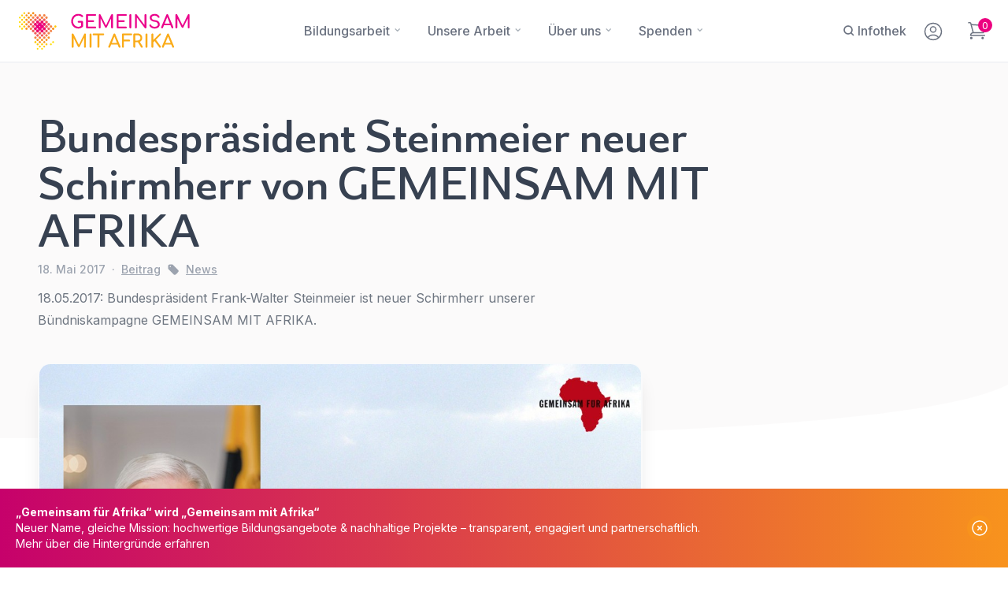

--- FILE ---
content_type: text/html; charset=UTF-8
request_url: https://www.gemeinsam-fuer-afrika.de/bundespraesident-steinmeier-neuer-schirmherr-von-gemeinsam-fuer-afrika/
body_size: 59519
content:



<!doctype html>
<html lang="de">

<head>
    <meta charset="UTF-8">
    <meta name="viewport" content="width=device-width, initial-scale=1">

    <link rel="icon" type="image/png" href="https://www.gemeinsam-mit-afrika.de/wp-content/themes/V03b-GMA/images/fav/favicon-96x96.png" sizes="96x96" />
    <link rel="icon" type="image/svg+xml" href="https://www.gemeinsam-mit-afrika.de/wp-content/themes/V03b-GMA/images/fav/favicon.svg" />
    <link rel="shortcut icon" href="https://www.gemeinsam-mit-afrika.de/wp-content/themes/V03b-GMA/images/fav/favicon.ico" />
    <link rel="apple-touch-icon" sizes="180x180" href="https://www.gemeinsam-mit-afrika.de/wp-content/themes/V03b-GMA/images/fav/apple-touch-icon.png" />
    <meta name="apple-mobile-web-app-title" content="Gemeinsam mit Afrika" />
    <link rel="manifest" href="https://www.gemeinsam-mit-afrika.de/wp-content/themes/V03b-GMA/images/fav/site.webmanifest" />
    
    <script src="https://code.jquery.com/jquery-3.6.3.slim.min.js" integrity="sha256-ZwqZIVdD3iXNyGHbSYdsmWP//UBokj2FHAxKuSBKDSo=" crossorigin="anonymous">
    </script>
    
    <link rel="stylesheet" href="https://cdn.jsdelivr.net/npm/swiper@9/swiper-bundle.min.css" />
    
    <!-- Fonts -->
    <link rel="profile" href="https://gmpg.org/xfn/11">
    <!-- Preconnect to speed up font loading -->
    <link rel="preconnect" href="https://fonts.googleapis.com">
    <link rel="preconnect" href="https://fonts.gstatic.com" crossorigin>
    
    <!-- Preload Google Fonts to prioritize them -->
    <link rel="preload" href="https://fonts.googleapis.com/css2?family=Inter:wght@100..900&display=swap" as="style" onload="this.onload=null;this.rel='stylesheet'">
    
    <!-- Fallback for users with JavaScript disabled -->
    <noscript>
        <link rel="stylesheet" href="https://fonts.googleapis.com/css2?family=Inter:wght@100..900&display=swap">
    </noscript>
    
    <!-- Preload Adobe Fonts to prioritize loading -->
    <link rel="preload" href="https://use.typekit.net/fwe7amd.css" as="style" onload="this.onload=null;this.rel='stylesheet'">
    
    <!-- Fallback for users with JavaScript disabled -->
    <noscript>
        <link rel="stylesheet" href="https://use.typekit.net/fwe7amd.css">
    </noscript>

    
    
    <link rel="stylesheet" href="https://www.gemeinsam-mit-afrika.de/wp-content/themes/V03b-GMA/src/output.css?=v1.98i">


    


    <meta name='robots' content='index, follow, max-image-preview:large, max-snippet:-1, max-video-preview:-1' />

	<!-- This site is optimized with the Yoast SEO plugin v26.7 - https://yoast.com/wordpress/plugins/seo/ -->
	<title>Bundespräsident Steinmeier neuer Schirmherr von GEMEINSAM MIT AFRIKA - GEMEINSAM MIT AFRIKA</title>
	<link rel="canonical" href="https://www.gemeinsam-mit-afrika.de/bundespraesident-steinmeier-neuer-schirmherr-von-gemeinsam-fuer-afrika/" />
	<meta property="og:locale" content="de_DE" />
	<meta property="og:type" content="article" />
	<meta property="og:title" content="Bundespräsident Steinmeier neuer Schirmherr von GEMEINSAM MIT AFRIKA - GEMEINSAM MIT AFRIKA" />
	<meta property="og:description" content="18.05.2017: Bundespräsident Frank-Walter Steinmeier ist neuer Schirmherr unserer Bündniskampagne GEMEINSAM MIT AFRIKA." />
	<meta property="og:url" content="https://www.gemeinsam-mit-afrika.de/bundespraesident-steinmeier-neuer-schirmherr-von-gemeinsam-fuer-afrika/" />
	<meta property="og:site_name" content="GEMEINSAM MIT AFRIKA" />
	<meta property="article:publisher" content="https://www.facebook.com/GemeinsamFuerAfrika" />
	<meta property="article:published_time" content="2017-05-18T15:18:20+00:00" />
	<meta property="article:modified_time" content="2024-10-10T08:21:28+00:00" />
	<meta name="author" content="Archiv" />
	<meta name="twitter:card" content="summary_large_image" />
	<meta name="twitter:label1" content="Verfasst von" />
	<meta name="twitter:data1" content="Archiv" />
	<meta name="twitter:label2" content="Geschätzte Lesezeit" />
	<meta name="twitter:data2" content="1 Minute" />
	<script type="application/ld+json" class="yoast-schema-graph">{"@context":"https://schema.org","@graph":[{"@type":"Article","@id":"https://www.gemeinsam-mit-afrika.de/bundespraesident-steinmeier-neuer-schirmherr-von-gemeinsam-fuer-afrika/#article","isPartOf":{"@id":"https://www.gemeinsam-mit-afrika.de/bundespraesident-steinmeier-neuer-schirmherr-von-gemeinsam-fuer-afrika/"},"author":{"name":"Archiv","@id":"https://www.gemeinsam-mit-afrika.de/#/schema/person/2cda45184d74a677e84bd886036b52e9"},"headline":"Bundespräsident Steinmeier neuer Schirmherr von GEMEINSAM MIT AFRIKA","datePublished":"2017-05-18T15:18:20+00:00","dateModified":"2024-10-10T08:21:28+00:00","mainEntityOfPage":{"@id":"https://www.gemeinsam-mit-afrika.de/bundespraesident-steinmeier-neuer-schirmherr-von-gemeinsam-fuer-afrika/"},"wordCount":129,"commentCount":0,"publisher":{"@id":"https://www.gemeinsam-mit-afrika.de/#organization"},"image":{"@id":"https://www.gemeinsam-mit-afrika.de/bundespraesident-steinmeier-neuer-schirmherr-von-gemeinsam-fuer-afrika/#primaryimage"},"thumbnailUrl":"https://www.gemeinsam-mit-afrika.de/wp-content/uploads/2017/05/Bundespräsident_Steinmeier_Schimrherr_von_Gemeinsam_für-Afrika.jpg","articleSection":["News"],"inLanguage":"de","potentialAction":[{"@type":"CommentAction","name":"Comment","target":["https://www.gemeinsam-mit-afrika.de/bundespraesident-steinmeier-neuer-schirmherr-von-gemeinsam-fuer-afrika/#respond"]}]},{"@type":"WebPage","@id":"https://www.gemeinsam-mit-afrika.de/bundespraesident-steinmeier-neuer-schirmherr-von-gemeinsam-fuer-afrika/","url":"https://www.gemeinsam-mit-afrika.de/bundespraesident-steinmeier-neuer-schirmherr-von-gemeinsam-fuer-afrika/","name":"Bundespräsident Steinmeier neuer Schirmherr von GEMEINSAM MIT AFRIKA - GEMEINSAM MIT AFRIKA","isPartOf":{"@id":"https://www.gemeinsam-mit-afrika.de/#website"},"primaryImageOfPage":{"@id":"https://www.gemeinsam-mit-afrika.de/bundespraesident-steinmeier-neuer-schirmherr-von-gemeinsam-fuer-afrika/#primaryimage"},"image":{"@id":"https://www.gemeinsam-mit-afrika.de/bundespraesident-steinmeier-neuer-schirmherr-von-gemeinsam-fuer-afrika/#primaryimage"},"thumbnailUrl":"https://www.gemeinsam-mit-afrika.de/wp-content/uploads/2017/05/Bundespräsident_Steinmeier_Schimrherr_von_Gemeinsam_für-Afrika.jpg","datePublished":"2017-05-18T15:18:20+00:00","dateModified":"2024-10-10T08:21:28+00:00","breadcrumb":{"@id":"https://www.gemeinsam-mit-afrika.de/bundespraesident-steinmeier-neuer-schirmherr-von-gemeinsam-fuer-afrika/#breadcrumb"},"inLanguage":"de","potentialAction":[{"@type":"ReadAction","target":["https://www.gemeinsam-mit-afrika.de/bundespraesident-steinmeier-neuer-schirmherr-von-gemeinsam-fuer-afrika/"]}]},{"@type":"ImageObject","inLanguage":"de","@id":"https://www.gemeinsam-mit-afrika.de/bundespraesident-steinmeier-neuer-schirmherr-von-gemeinsam-fuer-afrika/#primaryimage","url":"https://www.gemeinsam-mit-afrika.de/wp-content/uploads/2017/05/Bundespräsident_Steinmeier_Schimrherr_von_Gemeinsam_für-Afrika.jpg","contentUrl":"https://www.gemeinsam-mit-afrika.de/wp-content/uploads/2017/05/Bundespräsident_Steinmeier_Schimrherr_von_Gemeinsam_für-Afrika.jpg","width":1100,"height":700},{"@type":"BreadcrumbList","@id":"https://www.gemeinsam-mit-afrika.de/bundespraesident-steinmeier-neuer-schirmherr-von-gemeinsam-fuer-afrika/#breadcrumb","itemListElement":[{"@type":"ListItem","position":1,"name":"Home","item":"https://www.gemeinsam-mit-afrika.de/"},{"@type":"ListItem","position":2,"name":"News","item":"https://www.gemeinsam-mit-afrika.de/news/"},{"@type":"ListItem","position":3,"name":"Bundespräsident Steinmeier neuer Schirmherr von GEMEINSAM MIT AFRIKA"}]},{"@type":"WebSite","@id":"https://www.gemeinsam-mit-afrika.de/#website","url":"https://www.gemeinsam-mit-afrika.de/","name":"GEMEINSAM MIT AFRIKA","description":"Gemeinsam mit Afrika ist ein Bündnis aus verschiedenen Entwicklungsorganisationen in Deutschland. Diese engagieren sich zum einen in Afrika in der internationalen Zusammenarbeit sowie in der entwicklungspolitischen Bildungsarbeit in Deutschland.","publisher":{"@id":"https://www.gemeinsam-mit-afrika.de/#organization"},"potentialAction":[{"@type":"SearchAction","target":{"@type":"EntryPoint","urlTemplate":"https://www.gemeinsam-mit-afrika.de/?s={search_term_string}"},"query-input":{"@type":"PropertyValueSpecification","valueRequired":true,"valueName":"search_term_string"}}],"inLanguage":"de"},{"@type":"Organization","@id":"https://www.gemeinsam-mit-afrika.de/#organization","name":"Gemeinsam mit Afrika e.V.","url":"https://www.gemeinsam-mit-afrika.de/","logo":{"@type":"ImageObject","inLanguage":"de","@id":"https://www.gemeinsam-mit-afrika.de/#/schema/logo/image/","url":"https://www.gemeinsam-mit-afrika.de/wp-content/uploads/2024/10/gfa-logo.png","contentUrl":"https://www.gemeinsam-mit-afrika.de/wp-content/uploads/2024/10/gfa-logo.png","width":640,"height":324,"caption":"Gemeinsam mit Afrika e.V."},"image":{"@id":"https://www.gemeinsam-mit-afrika.de/#/schema/logo/image/"},"sameAs":["https://www.facebook.com/GemeinsamFuerAfrika","https://www.instagram.com/gemeinsamfuerafrika/","https://www.youtube.com/user/Gemeinsamfuerafrika","https://www.linkedin.com/company/gemeinsam-für-afrika-e.v.?originalSubdomain=de"]},{"@type":"Person","@id":"https://www.gemeinsam-mit-afrika.de/#/schema/person/2cda45184d74a677e84bd886036b52e9","name":"Archiv","image":{"@type":"ImageObject","inLanguage":"de","@id":"https://www.gemeinsam-mit-afrika.de/#/schema/person/image/","url":"https://secure.gravatar.com/avatar/?s=96&d=mm&r=g","contentUrl":"https://secure.gravatar.com/avatar/?s=96&d=mm&r=g","caption":"Archiv"},"url":"https://www.gemeinsam-mit-afrika.de/author/archiv/"}]}</script>
	<!-- / Yoast SEO plugin. -->


<link rel='dns-prefetch' href='//maps.googleapis.com' />
<link rel='dns-prefetch' href='//www.gemeinsam-mit-afrika.de' />
<link rel="alternate" type="application/rss+xml" title="GEMEINSAM MIT AFRIKA &raquo; Feed" href="https://www.gemeinsam-mit-afrika.de/feed/" />
<link rel="alternate" type="application/rss+xml" title="GEMEINSAM MIT AFRIKA &raquo; Kommentar-Feed" href="https://www.gemeinsam-mit-afrika.de/comments/feed/" />
<link rel="alternate" type="application/rss+xml" title="GEMEINSAM MIT AFRIKA &raquo; Bundespräsident Steinmeier neuer Schirmherr von GEMEINSAM MIT AFRIKA-Kommentar-Feed" href="https://www.gemeinsam-mit-afrika.de/bundespraesident-steinmeier-neuer-schirmherr-von-gemeinsam-fuer-afrika/feed/" />
<link rel="alternate" title="oEmbed (JSON)" type="application/json+oembed" href="https://www.gemeinsam-mit-afrika.de/wp-json/oembed/1.0/embed?url=https%3A%2F%2Fwww.gemeinsam-mit-afrika.de%2Fbundespraesident-steinmeier-neuer-schirmherr-von-gemeinsam-fuer-afrika%2F" />
<link rel="alternate" title="oEmbed (XML)" type="text/xml+oembed" href="https://www.gemeinsam-mit-afrika.de/wp-json/oembed/1.0/embed?url=https%3A%2F%2Fwww.gemeinsam-mit-afrika.de%2Fbundespraesident-steinmeier-neuer-schirmherr-von-gemeinsam-fuer-afrika%2F&#038;format=xml" />
<style id='wp-img-auto-sizes-contain-inline-css'>
img:is([sizes=auto i],[sizes^="auto," i]){contain-intrinsic-size:3000px 1500px}
/*# sourceURL=wp-img-auto-sizes-contain-inline-css */
</style>
<style id='wp-block-library-inline-css'>
:root{--wp-block-synced-color:#7a00df;--wp-block-synced-color--rgb:122,0,223;--wp-bound-block-color:var(--wp-block-synced-color);--wp-editor-canvas-background:#ddd;--wp-admin-theme-color:#007cba;--wp-admin-theme-color--rgb:0,124,186;--wp-admin-theme-color-darker-10:#006ba1;--wp-admin-theme-color-darker-10--rgb:0,107,160.5;--wp-admin-theme-color-darker-20:#005a87;--wp-admin-theme-color-darker-20--rgb:0,90,135;--wp-admin-border-width-focus:2px}@media (min-resolution:192dpi){:root{--wp-admin-border-width-focus:1.5px}}.wp-element-button{cursor:pointer}:root .has-very-light-gray-background-color{background-color:#eee}:root .has-very-dark-gray-background-color{background-color:#313131}:root .has-very-light-gray-color{color:#eee}:root .has-very-dark-gray-color{color:#313131}:root .has-vivid-green-cyan-to-vivid-cyan-blue-gradient-background{background:linear-gradient(135deg,#00d084,#0693e3)}:root .has-purple-crush-gradient-background{background:linear-gradient(135deg,#34e2e4,#4721fb 50%,#ab1dfe)}:root .has-hazy-dawn-gradient-background{background:linear-gradient(135deg,#faaca8,#dad0ec)}:root .has-subdued-olive-gradient-background{background:linear-gradient(135deg,#fafae1,#67a671)}:root .has-atomic-cream-gradient-background{background:linear-gradient(135deg,#fdd79a,#004a59)}:root .has-nightshade-gradient-background{background:linear-gradient(135deg,#330968,#31cdcf)}:root .has-midnight-gradient-background{background:linear-gradient(135deg,#020381,#2874fc)}:root{--wp--preset--font-size--normal:16px;--wp--preset--font-size--huge:42px}.has-regular-font-size{font-size:1em}.has-larger-font-size{font-size:2.625em}.has-normal-font-size{font-size:var(--wp--preset--font-size--normal)}.has-huge-font-size{font-size:var(--wp--preset--font-size--huge)}.has-text-align-center{text-align:center}.has-text-align-left{text-align:left}.has-text-align-right{text-align:right}.has-fit-text{white-space:nowrap!important}#end-resizable-editor-section{display:none}.aligncenter{clear:both}.items-justified-left{justify-content:flex-start}.items-justified-center{justify-content:center}.items-justified-right{justify-content:flex-end}.items-justified-space-between{justify-content:space-between}.screen-reader-text{border:0;clip-path:inset(50%);height:1px;margin:-1px;overflow:hidden;padding:0;position:absolute;width:1px;word-wrap:normal!important}.screen-reader-text:focus{background-color:#ddd;clip-path:none;color:#444;display:block;font-size:1em;height:auto;left:5px;line-height:normal;padding:15px 23px 14px;text-decoration:none;top:5px;width:auto;z-index:100000}html :where(.has-border-color){border-style:solid}html :where([style*=border-top-color]){border-top-style:solid}html :where([style*=border-right-color]){border-right-style:solid}html :where([style*=border-bottom-color]){border-bottom-style:solid}html :where([style*=border-left-color]){border-left-style:solid}html :where([style*=border-width]){border-style:solid}html :where([style*=border-top-width]){border-top-style:solid}html :where([style*=border-right-width]){border-right-style:solid}html :where([style*=border-bottom-width]){border-bottom-style:solid}html :where([style*=border-left-width]){border-left-style:solid}html :where(img[class*=wp-image-]){height:auto;max-width:100%}:where(figure){margin:0 0 1em}html :where(.is-position-sticky){--wp-admin--admin-bar--position-offset:var(--wp-admin--admin-bar--height,0px)}@media screen and (max-width:600px){html :where(.is-position-sticky){--wp-admin--admin-bar--position-offset:0px}}

/*# sourceURL=wp-block-library-inline-css */
</style><link rel='stylesheet' id='wc-blocks-style-css' href='https://www.gemeinsam-mit-afrika.de/wp-content/plugins/woocommerce/assets/client/blocks/wc-blocks.css?ver=wc-9.8.6' media='all' />
<style id='global-styles-inline-css'>
:root{--wp--preset--aspect-ratio--square: 1;--wp--preset--aspect-ratio--4-3: 4/3;--wp--preset--aspect-ratio--3-4: 3/4;--wp--preset--aspect-ratio--3-2: 3/2;--wp--preset--aspect-ratio--2-3: 2/3;--wp--preset--aspect-ratio--16-9: 16/9;--wp--preset--aspect-ratio--9-16: 9/16;--wp--preset--color--black: #000000;--wp--preset--color--cyan-bluish-gray: #abb8c3;--wp--preset--color--white: #ffffff;--wp--preset--color--pale-pink: #f78da7;--wp--preset--color--vivid-red: #cf2e2e;--wp--preset--color--luminous-vivid-orange: #ff6900;--wp--preset--color--luminous-vivid-amber: #fcb900;--wp--preset--color--light-green-cyan: #7bdcb5;--wp--preset--color--vivid-green-cyan: #00d084;--wp--preset--color--pale-cyan-blue: #8ed1fc;--wp--preset--color--vivid-cyan-blue: #0693e3;--wp--preset--color--vivid-purple: #9b51e0;--wp--preset--gradient--vivid-cyan-blue-to-vivid-purple: linear-gradient(135deg,rgb(6,147,227) 0%,rgb(155,81,224) 100%);--wp--preset--gradient--light-green-cyan-to-vivid-green-cyan: linear-gradient(135deg,rgb(122,220,180) 0%,rgb(0,208,130) 100%);--wp--preset--gradient--luminous-vivid-amber-to-luminous-vivid-orange: linear-gradient(135deg,rgb(252,185,0) 0%,rgb(255,105,0) 100%);--wp--preset--gradient--luminous-vivid-orange-to-vivid-red: linear-gradient(135deg,rgb(255,105,0) 0%,rgb(207,46,46) 100%);--wp--preset--gradient--very-light-gray-to-cyan-bluish-gray: linear-gradient(135deg,rgb(238,238,238) 0%,rgb(169,184,195) 100%);--wp--preset--gradient--cool-to-warm-spectrum: linear-gradient(135deg,rgb(74,234,220) 0%,rgb(151,120,209) 20%,rgb(207,42,186) 40%,rgb(238,44,130) 60%,rgb(251,105,98) 80%,rgb(254,248,76) 100%);--wp--preset--gradient--blush-light-purple: linear-gradient(135deg,rgb(255,206,236) 0%,rgb(152,150,240) 100%);--wp--preset--gradient--blush-bordeaux: linear-gradient(135deg,rgb(254,205,165) 0%,rgb(254,45,45) 50%,rgb(107,0,62) 100%);--wp--preset--gradient--luminous-dusk: linear-gradient(135deg,rgb(255,203,112) 0%,rgb(199,81,192) 50%,rgb(65,88,208) 100%);--wp--preset--gradient--pale-ocean: linear-gradient(135deg,rgb(255,245,203) 0%,rgb(182,227,212) 50%,rgb(51,167,181) 100%);--wp--preset--gradient--electric-grass: linear-gradient(135deg,rgb(202,248,128) 0%,rgb(113,206,126) 100%);--wp--preset--gradient--midnight: linear-gradient(135deg,rgb(2,3,129) 0%,rgb(40,116,252) 100%);--wp--preset--font-size--small: 13px;--wp--preset--font-size--medium: 20px;--wp--preset--font-size--large: 36px;--wp--preset--font-size--x-large: 42px;--wp--preset--spacing--20: 0.44rem;--wp--preset--spacing--30: 0.67rem;--wp--preset--spacing--40: 1rem;--wp--preset--spacing--50: 1.5rem;--wp--preset--spacing--60: 2.25rem;--wp--preset--spacing--70: 3.38rem;--wp--preset--spacing--80: 5.06rem;--wp--preset--shadow--natural: 6px 6px 9px rgba(0, 0, 0, 0.2);--wp--preset--shadow--deep: 12px 12px 50px rgba(0, 0, 0, 0.4);--wp--preset--shadow--sharp: 6px 6px 0px rgba(0, 0, 0, 0.2);--wp--preset--shadow--outlined: 6px 6px 0px -3px rgb(255, 255, 255), 6px 6px rgb(0, 0, 0);--wp--preset--shadow--crisp: 6px 6px 0px rgb(0, 0, 0);}:where(.is-layout-flex){gap: 0.5em;}:where(.is-layout-grid){gap: 0.5em;}body .is-layout-flex{display: flex;}.is-layout-flex{flex-wrap: wrap;align-items: center;}.is-layout-flex > :is(*, div){margin: 0;}body .is-layout-grid{display: grid;}.is-layout-grid > :is(*, div){margin: 0;}:where(.wp-block-columns.is-layout-flex){gap: 2em;}:where(.wp-block-columns.is-layout-grid){gap: 2em;}:where(.wp-block-post-template.is-layout-flex){gap: 1.25em;}:where(.wp-block-post-template.is-layout-grid){gap: 1.25em;}.has-black-color{color: var(--wp--preset--color--black) !important;}.has-cyan-bluish-gray-color{color: var(--wp--preset--color--cyan-bluish-gray) !important;}.has-white-color{color: var(--wp--preset--color--white) !important;}.has-pale-pink-color{color: var(--wp--preset--color--pale-pink) !important;}.has-vivid-red-color{color: var(--wp--preset--color--vivid-red) !important;}.has-luminous-vivid-orange-color{color: var(--wp--preset--color--luminous-vivid-orange) !important;}.has-luminous-vivid-amber-color{color: var(--wp--preset--color--luminous-vivid-amber) !important;}.has-light-green-cyan-color{color: var(--wp--preset--color--light-green-cyan) !important;}.has-vivid-green-cyan-color{color: var(--wp--preset--color--vivid-green-cyan) !important;}.has-pale-cyan-blue-color{color: var(--wp--preset--color--pale-cyan-blue) !important;}.has-vivid-cyan-blue-color{color: var(--wp--preset--color--vivid-cyan-blue) !important;}.has-vivid-purple-color{color: var(--wp--preset--color--vivid-purple) !important;}.has-black-background-color{background-color: var(--wp--preset--color--black) !important;}.has-cyan-bluish-gray-background-color{background-color: var(--wp--preset--color--cyan-bluish-gray) !important;}.has-white-background-color{background-color: var(--wp--preset--color--white) !important;}.has-pale-pink-background-color{background-color: var(--wp--preset--color--pale-pink) !important;}.has-vivid-red-background-color{background-color: var(--wp--preset--color--vivid-red) !important;}.has-luminous-vivid-orange-background-color{background-color: var(--wp--preset--color--luminous-vivid-orange) !important;}.has-luminous-vivid-amber-background-color{background-color: var(--wp--preset--color--luminous-vivid-amber) !important;}.has-light-green-cyan-background-color{background-color: var(--wp--preset--color--light-green-cyan) !important;}.has-vivid-green-cyan-background-color{background-color: var(--wp--preset--color--vivid-green-cyan) !important;}.has-pale-cyan-blue-background-color{background-color: var(--wp--preset--color--pale-cyan-blue) !important;}.has-vivid-cyan-blue-background-color{background-color: var(--wp--preset--color--vivid-cyan-blue) !important;}.has-vivid-purple-background-color{background-color: var(--wp--preset--color--vivid-purple) !important;}.has-black-border-color{border-color: var(--wp--preset--color--black) !important;}.has-cyan-bluish-gray-border-color{border-color: var(--wp--preset--color--cyan-bluish-gray) !important;}.has-white-border-color{border-color: var(--wp--preset--color--white) !important;}.has-pale-pink-border-color{border-color: var(--wp--preset--color--pale-pink) !important;}.has-vivid-red-border-color{border-color: var(--wp--preset--color--vivid-red) !important;}.has-luminous-vivid-orange-border-color{border-color: var(--wp--preset--color--luminous-vivid-orange) !important;}.has-luminous-vivid-amber-border-color{border-color: var(--wp--preset--color--luminous-vivid-amber) !important;}.has-light-green-cyan-border-color{border-color: var(--wp--preset--color--light-green-cyan) !important;}.has-vivid-green-cyan-border-color{border-color: var(--wp--preset--color--vivid-green-cyan) !important;}.has-pale-cyan-blue-border-color{border-color: var(--wp--preset--color--pale-cyan-blue) !important;}.has-vivid-cyan-blue-border-color{border-color: var(--wp--preset--color--vivid-cyan-blue) !important;}.has-vivid-purple-border-color{border-color: var(--wp--preset--color--vivid-purple) !important;}.has-vivid-cyan-blue-to-vivid-purple-gradient-background{background: var(--wp--preset--gradient--vivid-cyan-blue-to-vivid-purple) !important;}.has-light-green-cyan-to-vivid-green-cyan-gradient-background{background: var(--wp--preset--gradient--light-green-cyan-to-vivid-green-cyan) !important;}.has-luminous-vivid-amber-to-luminous-vivid-orange-gradient-background{background: var(--wp--preset--gradient--luminous-vivid-amber-to-luminous-vivid-orange) !important;}.has-luminous-vivid-orange-to-vivid-red-gradient-background{background: var(--wp--preset--gradient--luminous-vivid-orange-to-vivid-red) !important;}.has-very-light-gray-to-cyan-bluish-gray-gradient-background{background: var(--wp--preset--gradient--very-light-gray-to-cyan-bluish-gray) !important;}.has-cool-to-warm-spectrum-gradient-background{background: var(--wp--preset--gradient--cool-to-warm-spectrum) !important;}.has-blush-light-purple-gradient-background{background: var(--wp--preset--gradient--blush-light-purple) !important;}.has-blush-bordeaux-gradient-background{background: var(--wp--preset--gradient--blush-bordeaux) !important;}.has-luminous-dusk-gradient-background{background: var(--wp--preset--gradient--luminous-dusk) !important;}.has-pale-ocean-gradient-background{background: var(--wp--preset--gradient--pale-ocean) !important;}.has-electric-grass-gradient-background{background: var(--wp--preset--gradient--electric-grass) !important;}.has-midnight-gradient-background{background: var(--wp--preset--gradient--midnight) !important;}.has-small-font-size{font-size: var(--wp--preset--font-size--small) !important;}.has-medium-font-size{font-size: var(--wp--preset--font-size--medium) !important;}.has-large-font-size{font-size: var(--wp--preset--font-size--large) !important;}.has-x-large-font-size{font-size: var(--wp--preset--font-size--x-large) !important;}
/*# sourceURL=global-styles-inline-css */
</style>

<style id='classic-theme-styles-inline-css'>
/*! This file is auto-generated */
.wp-block-button__link{color:#fff;background-color:#32373c;border-radius:9999px;box-shadow:none;text-decoration:none;padding:calc(.667em + 2px) calc(1.333em + 2px);font-size:1.125em}.wp-block-file__button{background:#32373c;color:#fff;text-decoration:none}
/*# sourceURL=/wp-includes/css/classic-themes.min.css */
</style>
<link rel='stylesheet' id='bit-maps-css' href='https://www.gemeinsam-mit-afrika.de/wp-content/plugins/boyintree-maps/build/assets/css/maps.css?ver=1.1.0' media='all' />
<link rel='stylesheet' id='foobox-free-min-css' href='https://www.gemeinsam-mit-afrika.de/wp-content/plugins/foobox-image-lightbox/free/css/foobox.free.min.css?ver=2.7.35' media='all' />
<link rel='stylesheet' id='gutenberg-post-selector-frontend-css' href='https://www.gemeinsam-mit-afrika.de/wp-content/plugins/gutenberg-post-selector/style.css?ver=1728569501' media='all' />
<link rel='stylesheet' id='woocommerce-layout-css' href='https://www.gemeinsam-mit-afrika.de/wp-content/plugins/woocommerce/assets/css/woocommerce-layout.css?ver=9.8.6' media='all' />
<link rel='stylesheet' id='woocommerce-smallscreen-css' href='https://www.gemeinsam-mit-afrika.de/wp-content/plugins/woocommerce/assets/css/woocommerce-smallscreen.css?ver=9.8.6' media='only screen and (max-width: 768px)' />
<style id='woocommerce-inline-inline-css'>
.woocommerce form .form-row .required { visibility: visible; }
/*# sourceURL=woocommerce-inline-inline-css */
</style>
<link rel='stylesheet' id='h5p-plugin-styles-css' href='https://www.gemeinsam-mit-afrika.de/wp-content/plugins/h5p/h5p-php-library/styles/h5p.css?ver=1.16.0' media='all' />
<link rel='stylesheet' id='search-filter-plugin-styles-css' href='https://www.gemeinsam-mit-afrika.de/wp-content/plugins/search-filter-pro/public/assets/css/search-filter.min.css?ver=2.5.17' media='all' />
<link rel='stylesheet' id='wcrp-rental-products-public-css' href='https://www.gemeinsam-mit-afrika.de/wp-content/plugins/wcrp-rental-products/assets/css/public.min.css?ver=6.0.1' media='all' />
<link rel='stylesheet' id='brands-styles-css' href='https://www.gemeinsam-mit-afrika.de/wp-content/plugins/woocommerce/assets/css/brands.css?ver=9.8.6' media='all' />
<link rel='stylesheet' id='xoo-wsc-fonts-css' href='https://www.gemeinsam-mit-afrika.de/wp-content/plugins/side-cart-woocommerce/assets/css/xoo-wsc-fonts.css?ver=2.7.2' media='all' />
<link rel='stylesheet' id='xoo-wsc-style-css' href='https://www.gemeinsam-mit-afrika.de/wp-content/plugins/side-cart-woocommerce/assets/css/xoo-wsc-style.css?ver=2.7.2' media='all' />
<style id='xoo-wsc-style-inline-css'>




.xoo-wsc-ft-buttons-cont a.xoo-wsc-ft-btn, .xoo-wsc-container .xoo-wsc-btn {
	background-color: #000000;
	color: #ffffff;
	border: 2px solid #ffffff;
	padding: 10px 20px;
}

.xoo-wsc-ft-buttons-cont a.xoo-wsc-ft-btn:hover, .xoo-wsc-container .xoo-wsc-btn:hover {
	background-color: #ffffff;
	color: #000000;
	border: 2px solid #000000;
}

 

.xoo-wsc-footer{
	background-color: #ffffff;
	color: #000000;
	padding: 10px 20px;
	box-shadow: 0 -1px 10px #0000001a;
}

.xoo-wsc-footer, .xoo-wsc-footer a, .xoo-wsc-footer .amount{
	font-size: 18px;
}

.xoo-wsc-btn .amount{
	color: #ffffff}

.xoo-wsc-btn:hover .amount{
	color: #000000;
}

.xoo-wsc-ft-buttons-cont{
	grid-template-columns: auto;
}

.xoo-wsc-basket{
	bottom: 12px;
	right: px;
	background-color: #ffffff;
	color: #000000;
	box-shadow: 0 1px 4px 0;
	border-radius: 50%;
	display: none;
	width: 60px;
	height: 60px;
}


@media only screen and (max-width: 600px) {
	.xoo-wsc-basket, .xoo-wsc-basket[style*='block']  {
		display: none!important;
	}
}


.xoo-wsc-bki{
	font-size: 24px}

.xoo-wsc-items-count{
	top: -9px;
	left: -8px;
}

.xoo-wsc-items-count, .xoo-wsch-items-count{
	background-color: #000000;
	color: #ffffff;
}

.xoo-wsc-container, .xoo-wsc-slider{
	max-width: 320px;
	right: -320px;
	top: 0;bottom: 0;
	bottom: 0;
	font-family: basic-sans}


.xoo-wsc-cart-active .xoo-wsc-container, .xoo-wsc-slider-active .xoo-wsc-slider{
	right: 0;
}


.xoo-wsc-cart-active .xoo-wsc-basket{
	right: 320px;
}

.xoo-wsc-slider{
	right: -320px;
}

span.xoo-wsch-close {
    font-size: 12px;
}

	.xoo-wsch-top{
		justify-content: flex-start;
	}
	span.xoo-wsch-close {
	    right: 10px;
	}

.xoo-wsch-text{
	font-size: 20px;
}

.xoo-wsc-header{
	color: #000000;
	background-color: #ffffff;
	border-bottom: 2px solid #eee;
	padding: 15px 15px;
}


.xoo-wsc-body{
	background-color: #ffffff;
}

.xoo-wsc-products:not(.xoo-wsc-pattern-card), .xoo-wsc-products:not(.xoo-wsc-pattern-card) span.amount, .xoo-wsc-products:not(.xoo-wsc-pattern-card) a{
	font-size: 16px;
	color: #000000;
}

.xoo-wsc-products:not(.xoo-wsc-pattern-card) .xoo-wsc-product{
	padding: 20px 15px;
	margin: 0;
	border-radius: 0px;
	box-shadow: 0 0;
	background-color: transparent;
}

.xoo-wsc-sum-col{
	justify-content: center;
}


/** Shortcode **/
.xoo-wsc-sc-count{
	background-color: #ec0280;
	color: #ffffff;
}

.xoo-wsc-sc-bki{
	font-size: 24px;
	color: #1f404f;
}
.xoo-wsc-sc-cont{
	color: #000000;
}


.xoo-wsc-product dl.variation {
	display: block;
}


.xoo-wsc-product-cont{
	padding: 10px 10px;
}

.xoo-wsc-products:not(.xoo-wsc-pattern-card) .xoo-wsc-img-col{
	width: 30%;
}

.xoo-wsc-pattern-card .xoo-wsc-img-col img{
	max-width: 100%;
	height: auto;
}

.xoo-wsc-products:not(.xoo-wsc-pattern-card) .xoo-wsc-sum-col{
	width: 70%;
}

.xoo-wsc-pattern-card .xoo-wsc-product-cont{
	width: 50% 
}

@media only screen and (max-width: 600px) {
	.xoo-wsc-pattern-card .xoo-wsc-product-cont  {
		width: 50%;
	}
}


.xoo-wsc-pattern-card .xoo-wsc-product{
	border: 0;
	box-shadow: 0px 10px 15px -12px #0000001a;
}


.xoo-wsc-sm-front{
	background-color: #eee;
}
.xoo-wsc-pattern-card, .xoo-wsc-sm-front{
	border-bottom-left-radius: 5px;
	border-bottom-right-radius: 5px;
}
.xoo-wsc-pattern-card, .xoo-wsc-img-col img, .xoo-wsc-img-col, .xoo-wsc-sm-back-cont{
	border-top-left-radius: 5px;
	border-top-right-radius: 5px;
}
.xoo-wsc-sm-back{
	background-color: #fff;
}
.xoo-wsc-pattern-card, .xoo-wsc-pattern-card a, .xoo-wsc-pattern-card .amount{
	font-size: 16px;
}

.xoo-wsc-sm-front, .xoo-wsc-sm-front a, .xoo-wsc-sm-front .amount{
	color: #000;
}

.xoo-wsc-sm-back, .xoo-wsc-sm-back a, .xoo-wsc-sm-back .amount{
	color: #000;
}


.magictime {
    animation-duration: 0.5s;
}



span.xoo-wsch-items-count{
	height: 20px;
	line-height: 20px;
	width: 20px;
}

span.xoo-wsch-icon{
	font-size: 30px
}

.xoo-wsc-smr-del{
	font-size: 16px
}
/*# sourceURL=xoo-wsc-style-inline-css */
</style>
<link rel='stylesheet' id='buttons-style-css' href='https://www.gemeinsam-mit-afrika.de/wp-content/themes/V03b-GMA/legacy-shortcodes/css/combined-min.css?ver=1.0' media='all' />
<script src="https://www.gemeinsam-mit-afrika.de/wp-includes/js/jquery/jquery.min.js?ver=3.7.1" id="jquery-core-js"></script>
<script src="https://www.gemeinsam-mit-afrika.de/wp-includes/js/jquery/jquery-migrate.min.js?ver=3.4.1" id="jquery-migrate-js"></script>
<script id="jquery-js-after">
window.onbeforeunload = null; jQuery(window).off("beforeunload");
//# sourceURL=jquery-js-after
</script>
<script src="https://www.gemeinsam-mit-afrika.de/wp-content/plugins/woocommerce/assets/js/jquery-blockui/jquery.blockUI.min.js?ver=2.7.0-wc.9.8.6" id="jquery-blockui-js" defer data-wp-strategy="defer"></script>
<script id="wc-add-to-cart-js-extra">
var wc_add_to_cart_params = {"ajax_url":"/wp-admin/admin-ajax.php","wc_ajax_url":"/?wc-ajax=%%endpoint%%","i18n_view_cart":"Warenkorb anzeigen","cart_url":"https://www.gemeinsam-mit-afrika.de/store/warenkorb/","is_cart":"","cart_redirect_after_add":"no"};
//# sourceURL=wc-add-to-cart-js-extra
</script>
<script src="https://www.gemeinsam-mit-afrika.de/wp-content/plugins/woocommerce/assets/js/frontend/add-to-cart.min.js?ver=9.8.6" id="wc-add-to-cart-js" defer data-wp-strategy="defer"></script>
<script src="https://www.gemeinsam-mit-afrika.de/wp-content/plugins/woocommerce/assets/js/js-cookie/js.cookie.min.js?ver=2.1.4-wc.9.8.6" id="js-cookie-js" defer data-wp-strategy="defer"></script>
<script id="woocommerce-js-extra">
var woocommerce_params = {"ajax_url":"/wp-admin/admin-ajax.php","wc_ajax_url":"/?wc-ajax=%%endpoint%%","i18n_password_show":"Passwort anzeigen","i18n_password_hide":"Passwort verbergen"};
//# sourceURL=woocommerce-js-extra
</script>
<script src="https://www.gemeinsam-mit-afrika.de/wp-content/plugins/woocommerce/assets/js/frontend/woocommerce.min.js?ver=9.8.6" id="woocommerce-js" defer data-wp-strategy="defer"></script>
<script id="search-filter-plugin-build-js-extra">
var SF_LDATA = {"ajax_url":"https://www.gemeinsam-mit-afrika.de/wp-admin/admin-ajax.php","home_url":"https://www.gemeinsam-mit-afrika.de/","extensions":[]};
//# sourceURL=search-filter-plugin-build-js-extra
</script>
<script src="https://www.gemeinsam-mit-afrika.de/wp-content/plugins/search-filter-pro/public/assets/js/search-filter-build.min.js?ver=2.5.17" id="search-filter-plugin-build-js"></script>
<script src="https://www.gemeinsam-mit-afrika.de/wp-content/plugins/search-filter-pro/public/assets/js/chosen.jquery.min.js?ver=2.5.17" id="search-filter-plugin-chosen-js"></script>
<script id="foobox-free-min-js-before">
/* Run FooBox FREE (v2.7.35) */
var FOOBOX = window.FOOBOX = {
	ready: true,
	disableOthers: false,
	o: {wordpress: { enabled: true }, captions: { onlyShowOnHover: true, dataTitle: ["captionTitle","title"], dataDesc: ["captionDesc","description"] }, rel: '', excludes:'.fbx-link,.nofoobox,.nolightbox,a[href*="pinterest.com/pin/create/button/"]', affiliate : { enabled: false }, error: "Could not load the item"},
	selectors: [
		".gallery", ".wp-block-gallery", ".wp-caption", ".wp-block-image", "a:has(img[class*=wp-image-])", ".foobox"
	],
	pre: function( $ ){
		// Custom JavaScript (Pre)
		
	},
	post: function( $ ){
		// Custom JavaScript (Post)
		
		// Custom Captions Code
		
	},
	custom: function( $ ){
		// Custom Extra JS
		
	}
};
//# sourceURL=foobox-free-min-js-before
</script>
<script src="https://www.gemeinsam-mit-afrika.de/wp-content/plugins/foobox-image-lightbox/free/js/foobox.free.min.js?ver=2.7.35" id="foobox-free-min-js"></script>
<link rel="https://api.w.org/" href="https://www.gemeinsam-mit-afrika.de/wp-json/" /><link rel="alternate" title="JSON" type="application/json" href="https://www.gemeinsam-mit-afrika.de/wp-json/wp/v2/posts/22111" /><link rel="EditURI" type="application/rsd+xml" title="RSD" href="https://www.gemeinsam-mit-afrika.de/xmlrpc.php?rsd" />
<link rel='shortlink' href='https://www.gemeinsam-mit-afrika.de/?p=22111' />
<meta name="generator" content="webp-uploads 2.6.0">
<link rel="pingback" href="https://www.gemeinsam-mit-afrika.de/xmlrpc.php">	<noscript><style>.woocommerce-product-gallery{ opacity: 1 !important; }</style></noscript>
	
    
    <!-- Meta Pixel Code 1 -->
    <script>
    !function(f,b,e,v,n,t,s)
    {if(f.fbq)return;n=f.fbq=function(){n.callMethod?
    n.callMethod.apply(n,arguments):n.queue.push(arguments)};
    if(!f._fbq)f._fbq=n;n.push=n;n.loaded=!0;n.version='2.0';
    n.queue=[];t=b.createElement(e);t.async=!0;
    t.src=v;s=b.getElementsByTagName(e)[0];
    s.parentNode.insertBefore(t,s)}(window, document,'script',
    'https://connect.facebook.net/en_US/fbevents.js');
    fbq('init', '3549765715313370');
    fbq('track', 'PageView');
    </script>
    <noscript><img height="1" width="1" style="display:none"
    src=https://www.facebook.com/tr?id=3549765715313370&ev=PageView&noscript=1
    /></noscript>
    <!-- End Meta Pixel 1 Code -->
    
    <!-- Meta Pixel Code 2 -->
    <script>
    !function(f,b,e,v,n,t,s)
    {if(f.fbq)return;n=f.fbq=function(){n.callMethod?
    n.callMethod.apply(n,arguments):n.queue.push(arguments)};
    if(!f._fbq)f._fbq=n;n.push=n;n.loaded=!0;n.version='2.0';
    n.queue=[];t=b.createElement(e);t.async=!0;
    t.src=v;s=b.getElementsByTagName(e)[0];
    s.parentNode.insertBefore(t,s)}(window, document,'script',
    'https://connect.facebook.net/en_US/fbevents.js');
    fbq('init', '1332047877757014');
    fbq('track', 'PageView');
    </script>
    <noscript><img height="1" width="1" style="display:none"
    src=https://www.facebook.com/tr?id=1332047877757014&ev=PageView&noscript=1
    /></noscript>
    <!-- End Meta Pixel Code 2 -->
    
    
<link rel='stylesheet' id='dashicons-css' href='https://www.gemeinsam-mit-afrika.de/wp-includes/css/dashicons.min.css?ver=6.9' media='all' />
<link rel='stylesheet' id='acf-global-css' href='https://www.gemeinsam-mit-afrika.de/wp-content/plugins/advanced-custom-fields-pro/assets/build/css/acf-global.min.css?ver=6.7.0.2' media='all' />
<link rel='stylesheet' id='acf-input-css' href='https://www.gemeinsam-mit-afrika.de/wp-content/plugins/advanced-custom-fields-pro/assets/build/css/acf-input.min.css?ver=6.7.0.2' media='all' />
<link rel='stylesheet' id='acf-pro-input-css' href='https://www.gemeinsam-mit-afrika.de/wp-content/plugins/advanced-custom-fields-pro/assets/build/css/pro/acf-pro-input.min.css?ver=6.7.0.2' media='all' />
<link rel='stylesheet' id='select2-css' href='https://www.gemeinsam-mit-afrika.de/wp-content/plugins/advanced-custom-fields-pro/assets/inc/select2/4/select2.min.css?ver=4.0.13' media='all' />
<link rel='stylesheet' id='acf-datepicker-css' href='https://www.gemeinsam-mit-afrika.de/wp-content/plugins/advanced-custom-fields-pro/assets/inc/datepicker/jquery-ui.min.css?ver=1.11.4' media='all' />
<link rel='stylesheet' id='acf-timepicker-css' href='https://www.gemeinsam-mit-afrika.de/wp-content/plugins/advanced-custom-fields-pro/assets/inc/timepicker/jquery-ui-timepicker-addon.min.css?ver=1.6.1' media='all' />
<link rel='stylesheet' id='wp-color-picker-css' href='https://www.gemeinsam-mit-afrika.de/wp-admin/css/color-picker.min.css?ver=6.9' media='all' />
<link rel='stylesheet' id='af-form-style-css' href='https://www.gemeinsam-mit-afrika.de/wp-content/plugins/advanced-forms-pro/assets/dist/css/form.css?ver=6.9' media='all' />
</head>



<body class="wp-singular post-template-default single single-post postid-22111 single-format-standard wp-theme-V03b-GMA bg-white flex flex-col relative theme-V03b-GMA woocommerce-no-js">
    



<div id="alert-bar" class="fixed bottom-0 left-0 right-0 w-full p-4 lg:p-5 text-white bg-ruby-500 bg-gradient-to-r from-ruby-500 to-sage-400 z-[9999999999] text-white text-xs lg:text-sm || flex flex-row gap-x-4 items-center" style="display:none;">
    <div class="w-full "><p data-renderer-start-pos="14"><strong data-renderer-mark="true">„Gemeinsam für Afrika“ wird „Gemeinsam mit Afrika“</strong></p>
<p data-renderer-start-pos="235">Neuer Name, gleiche Mission: hochwertige Bildungsangebote &amp; nachhaltige Projekte – transparent, engagiert und partnerschaftlich.<br />
<a href="https://www.gemeinsam-mit-afrika.de/gemeinsam-fuer-afrika-wird-zu-gemeinsam-mit-afrika/">Mehr über die Hintergründe erfahren</a></p>
</div>
    <div class="alert-close p-1 bg-sage-400 rounded-full hover:bg-sage-600 cursor-pointer h-8 w-8">
        <svg xmlns="http://www.w3.org/2000/svg" fill="none" viewBox="0 0 24 24" stroke-width="1.5" stroke="currentColor" class="size-6">
        <path stroke-linecap="round" stroke-linejoin="round" d="m9.75 9.75 4.5 4.5m0-4.5-4.5 4.5M21 12a9 9 0 1 1-18 0 9 9 0 0 1 18 0Z" />
        </svg>
    </div>
</div>
<script>
(function($){
    var cookieName = 'gma_alert_dismissed';
    function getCookie(name) {
        var match = document.cookie.match(new RegExp('(^| )' + name + '=([^;]+)'));
        return match ? match[2] : null;
    }
    function setCookie(name, value, days) {
        var d = new Date();
        d.setTime(d.getTime() + (days * 24 * 60 * 60 * 1000));
        document.cookie = name + '=' + value + ';expires=' + d.toUTCString() + ';path=/';
    }
    $(function(){
        if (!getCookie(cookieName)) {
            $('#alert-bar').show();
        }
        $('#alert-bar .alert-close').on('click', function(){
            $('#alert-bar').slideUp(200);
            setCookie(cookieName, '1', 7);
        });
    });
})(jQuery);
</script>


    <div id="page" class="site grow-[2]">


        <div class="fixed w-full t-0 bg-white z-[45]">
            


            <div class="mx-auto">
                <div class="h-16 lg:h-20 flex items-center justify-between border-b-2 border-gray-100 py-3 md:py-0 px-6 md:justify-start">
                    <div class="flex justify-start lg:w-0 lg:flex-1">
                        <a href="https://www.gemeinsam-mit-afrika.de">
                            <span class="sr-only">GFA</span>

                            <img class="header-logo relative z-50 h-10 w-auto sm:h-12 pr-4 relative hover:opacity-75 duration-300" src="https://www.gemeinsam-mit-afrika.de/wp-content/themes/V03b-GMA/images/branding/branding.svg" alt="GFA Logo">
                        </a>
                    </div>


                    <!-- Main Menu -->
                    <nav id="site-navigation" class="main-navigation hidden lg:block">
                        <div class="menu-main-menu-container"><ul id="Primary" class="menu"><li id="menu-item-1670" class="flex flex-row green-mode menu-item menu-item-type-post_type menu-item-object-page menu-item-has-children menu-item-1670"><a class="parent-link" href="https://www.gemeinsam-mit-afrika.de/bildungsarbeit/" aria-label="Bildungsarbeit"><span class="text-label">Bildungsarbeit</span></a>
<ul class="sub-menu">
	<li id="menu-item-62572" class=" menu-item menu-item-type-taxonomy menu-item-object-category menu-item-62572"><div class="group relative flex gap-x-6 rounded-lg p-2 hover:bg-gray-50 duration-200"><div class="submenu-icon-box mt-1 flex h-14 w-14 flex-none items-center justify-center rounded-lg grayscale-[20%] bg-gray-300/20 group-hover:bg-gray-300/40"><span class="submenu-icon"><svg xmlns="http://www.w3.org/2000/svg" fill="none" viewBox="0 0 24 24" stroke-width="1.5" stroke="currentColor" class="w-6 h-6">   <path d="M4.26 10.147a60.438 60.438 0 0 0-.491 6.347A48.62 48.62 0 0 1 12 20.904a48.62 48.62 0 0 1 8.232-4.41 60.46 60.46 0 0 0-.491-6.347m-15.482 0a50.636 50.636 0 0 0-2.658-.813A59.906 59.906 0 0 1 12 3.493a59.903 59.903 0 0 1 10.399 5.84c-.896.248-1.783.52-2.658.814m-15.482 0A50.717 50.717 0 0 1 12 13.489a50.702 50.702 0 0 1 7.74-3.342M6.75 15a.75.75 0 1 0 0-1.5.75.75 0 0 0 0 1.5Zm0 0v-3.675A55.378 55.378 0 0 1 12 8.443m-7.007 11.55A5.981 5.981 0 0 0 6.75 15.75v-1.5" /> </svg></span></div><div><a href="https://www.gemeinsam-mit-afrika.de/category/bildung/unterrichtsmaterialien/" aria-label="Afrika - Unterrichtsmaterialien" class="submenu-title font-medium text-base text-black">Afrika - Unterrichtsmaterialien<span class="absolute inset-0"></span></a><p class="mt-1 text-gray-400 text-sm">Flexible Unterrichtsmodule für Afrika im Schulunterricht.</p></li>
	<li id="menu-item-2297" class=" menu-item menu-item-type-custom menu-item-object-custom menu-item-2297"><div class="group relative flex gap-x-6 rounded-lg p-2 hover:bg-gray-50 duration-200"><div class="submenu-icon-box mt-1 flex h-14 w-14 flex-none items-center justify-center rounded-lg grayscale-[20%] bg-gray-300/20 group-hover:bg-gray-300/40"><span class="submenu-icon"><svg xmlns="http://www.w3.org/2000/svg" fill="none" viewBox="0 0 24 24" stroke-width="1.5" stroke="currentColor" class="w-5 h-5">   <path d="M20.25 14.15v4.25c0 1.094-.787 2.036-1.872 2.18-2.087.277-4.216.42-6.378.42s-4.291-.143-6.378-.42c-1.085-.144-1.872-1.086-1.872-2.18v-4.25m16.5 0a2.18 2.18 0 0 0 .75-1.661V8.706c0-1.081-.768-2.015-1.837-2.175a48.114 48.114 0 0 0-3.413-.387m4.5 8.006c-.194.165-.42.295-.673.38A23.978 23.978 0 0 1 12 15.75c-2.648 0-5.195-.429-7.577-1.22a2.016 2.016 0 0 1-.673-.38m0 0A2.18 2.18 0 0 1 3 12.489V8.706c0-1.081.768-2.015 1.837-2.175a48.111 48.111 0 0 1 3.413-.387m7.5 0V5.25A2.25 2.25 0 0 0 13.5 3h-3a2.25 2.25 0 0 0-2.25 2.25v.894m7.5 0a48.667 48.667 0 0 0-7.5 0M12 12.75h.008v.008H12v-.008Z" /> </svg></span></div><div><a href="https://www.gemeinsam-mit-afrika.de/product-category/lernkoffer/" aria-label="Lernkoffer" class="submenu-title font-medium text-base text-black">Lernkoffer<span class="absolute inset-0"></span></a><p class="mt-1 text-gray-400 text-sm">Gegenstände und multimediales Material - alles in einer Kiste.</p></li>
	<li id="menu-item-2298" class=" menu-item menu-item-type-custom menu-item-object-custom menu-item-2298"><div class="group relative flex gap-x-6 rounded-lg p-2 hover:bg-gray-50 duration-200"><div class="submenu-icon-box mt-1 flex h-14 w-14 flex-none items-center justify-center rounded-lg grayscale-[20%] bg-gray-300/20 group-hover:bg-gray-300/40"><span class="submenu-icon"><svg xmlns="http://www.w3.org/2000/svg" fill="none" viewBox="0 0 24 24" stroke-width="1.5" stroke="currentColor" class="w-6 h-6">   <path d="M14.25 6.087c0-.355.186-.676.401-.959.221-.29.349-.634.349-1.003 0-1.036-1.007-1.875-2.25-1.875s-2.25.84-2.25 1.875c0 .369.128.713.349 1.003.215.283.401.604.401.959v0a.64.64 0 0 1-.657.643 48.39 48.39 0 0 1-4.163-.3c.186 1.613.293 3.25.315 4.907a.656.656 0 0 1-.658.663v0c-.355 0-.676-.186-.959-.401a1.647 1.647 0 0 0-1.003-.349c-1.036 0-1.875 1.007-1.875 2.25s.84 2.25 1.875 2.25c.369 0 .713-.128 1.003-.349.283-.215.604-.401.959-.401v0c.31 0 .555.26.532.57a48.039 48.039 0 0 1-.642 5.056c1.518.19 3.058.309 4.616.354a.64.64 0 0 0 .657-.643v0c0-.355-.186-.676-.401-.959a1.647 1.647 0 0 1-.349-1.003c0-1.035 1.008-1.875 2.25-1.875 1.243 0 2.25.84 2.25 1.875 0 .369-.128.713-.349 1.003-.215.283-.4.604-.4.959v0c0 .333.277.599.61.58a48.1 48.1 0 0 0 5.427-.63 48.05 48.05 0 0 0 .582-4.717.532.532 0 0 0-.533-.57v0c-.355 0-.676.186-.959.401-.29.221-.634.349-1.003.349-1.035 0-1.875-1.007-1.875-2.25s.84-2.25 1.875-2.25c.37 0 .713.128 1.003.349.283.215.604.401.96.401v0a.656.656 0 0 0 .658-.663 48.422 48.422 0 0 0-.37-5.36c-1.886.342-3.81.574-5.766.689a.578.578 0 0 1-.61-.58v0Z" /> </svg></span></div><div><a href="https://www.gemeinsam-mit-afrika.de/product-category/spiele/" aria-label="Spiele, Poster, Flyer" class="submenu-title font-medium text-base text-black">Spiele, Poster, Flyer<span class="absolute inset-0"></span></a><p class="mt-1 text-gray-400 text-sm">Lernen macht Spaß. Nutzen Sie unsere Spiele in Ihrem Unterricht.</p></li>
	<li id="menu-item-1674" class=" menu-item menu-item-type-post_type menu-item-object-page menu-item-1674"><div class="group relative flex gap-x-6 rounded-lg p-2 hover:bg-gray-50 duration-200"><div class="submenu-icon-box mt-1 flex h-14 w-14 flex-none items-center justify-center rounded-lg grayscale-[20%] bg-gray-300/20 group-hover:bg-gray-300/40"><span class="submenu-icon">   <svg xmlns="http://www.w3.org/2000/svg" fill="none" viewBox="0 0 24 24" stroke-width="1.5" stroke="currentColor" class="w-5 h-5">   <path d="M20.25 8.511c.884.284 1.5 1.128 1.5 2.097v4.286c0 1.136-.847 2.1-1.98 2.193-.34.027-.68.052-1.02.072v3.091l-3-3c-1.354 0-2.694-.055-4.02-.163a2.115 2.115 0 0 1-.825-.242m9.345-8.334a2.126 2.126 0 0 0-.476-.095 48.64 48.64 0 0 0-8.048 0c-1.131.094-1.976 1.057-1.976 2.192v4.286c0 .837.46 1.58 1.155 1.951m9.345-8.334V6.637c0-1.621-1.152-3.026-2.76-3.235A48.455 48.455 0 0 0 11.25 3c-2.115 0-4.198.137-6.24.402-1.608.209-2.76 1.614-2.76 3.235v6.226c0 1.621 1.152 3.026 2.76 3.235.577.075 1.157.14 1.74.194V21l4.155-4.155" /> </svg></span></div><div><a href="https://www.gemeinsam-mit-afrika.de/bildungsarbeit/workshops/" aria-label="Workshops" class="submenu-title font-medium text-base text-black">Workshops<span class="absolute inset-0"></span></a><p class="mt-1 text-gray-400 text-sm">Bringen Sie unsere Expert*innen in ihren Unterricht.</p></li>
	<li id="menu-item-62573" class=" menu-item menu-item-type-taxonomy menu-item-object-category menu-item-62573"><div class="group relative flex gap-x-6 rounded-lg p-2 hover:bg-gray-50 duration-200"><div class="submenu-icon-box mt-1 flex h-14 w-14 flex-none items-center justify-center rounded-lg grayscale-[20%] bg-gray-300/20 group-hover:bg-gray-300/40"><span class="submenu-icon"><svg xmlns="http://www.w3.org/2000/svg" fill="none" viewBox="0 0 24 24" stroke-width="1.5" stroke="currentColor" class="w-5 h-5">   <path d="M16.5 12a4.5 4.5 0 1 1-9 0 4.5 4.5 0 0 1 9 0Zm0 0c0 1.657 1.007 3 2.25 3S21 13.657 21 12a9 9 0 1 0-2.636 6.364M16.5 12V8.25" /> </svg></span></div><div><a href="https://www.gemeinsam-mit-afrika.de/category/bildung/oer-bildungsmaterialien/" aria-label="E-Learning" class="submenu-title font-medium text-base text-black">E-Learning<span class="absolute inset-0"></span></a><p class="mt-1 text-gray-400 text-sm">Online Lern-Module (OER) und Online-Spiele für den Einsatz im Unterricht.</p></li>
	<li id="menu-item-1676" class=" menu-item menu-item-type-post_type menu-item-object-page menu-item-1676"><div class="group relative flex gap-x-6 rounded-lg p-2 hover:bg-gray-50 duration-200"><div class="submenu-icon-box mt-1 flex h-14 w-14 flex-none items-center justify-center rounded-lg grayscale-[20%] bg-gray-300/20 group-hover:bg-gray-300/40"><span class="submenu-icon"><svg xmlns="http://www.w3.org/2000/svg" fill="none" viewBox="0 0 24 24" stroke-width="1.5" stroke="currentColor" class="w-5 h-5">   <path d="M12 6.042A8.967 8.967 0 0 0 6 3.75c-1.052 0-2.062.18-3 .512v14.25A8.987 8.987 0 0 1 6 18c2.305 0 4.408.867 6 2.292m0-14.25a8.966 8.966 0 0 1 6-2.292c1.052 0 2.062.18 3 .512v14.25A8.987 8.987 0 0 0 18 18a8.967 8.967 0 0 0-6 2.292m0-14.25v14.25" /> </svg></span></div><div><a href="https://www.gemeinsam-mit-afrika.de/bildungsarbeit/fortbildungen/" aria-label="Fortbildungen" class="submenu-title font-medium text-base text-black">Fortbildungen<span class="absolute inset-0"></span></a><p class="mt-1 text-gray-400 text-sm">Wir veranstalten regelmäßig Online-Fortbildungen für Lehrkräfte.</p></li>
</ul>
</li>
<li id="menu-item-1678" class="flex flex-row blue-mode menu-item menu-item-type-post_type menu-item-object-page menu-item-has-children menu-item-1678"><a class="parent-link" href="https://www.gemeinsam-mit-afrika.de/unsere-arbeit/" aria-label="Unsere Arbeit"><span class="text-label">Unsere Arbeit</span></a>
<ul class="sub-menu">
	<li id="menu-item-1679" class=" menu-item menu-item-type-post_type menu-item-object-page current_page_parent menu-item-1679"><div class="group relative flex gap-x-6 rounded-lg p-2 hover:bg-gray-50 duration-200"><div class="submenu-icon-box mt-1 flex h-14 w-14 flex-none items-center justify-center rounded-lg grayscale-[20%] bg-gray-300/20 group-hover:bg-gray-300/40"><span class="submenu-icon"><svg xmlns="http://www.w3.org/2000/svg" fill="none" viewBox="0 0 24 24" stroke-width="1.5" stroke="currentColor" class="w-6 h-6">   <path d="M12 7.5h1.5m-1.5 3h1.5m-7.5 3h7.5m-7.5 3h7.5m3-9h3.375c.621 0 1.125.504 1.125 1.125V18a2.25 2.25 0 0 1-2.25 2.25M16.5 7.5V18a2.25 2.25 0 0 0 2.25 2.25M16.5 7.5V4.875c0-.621-.504-1.125-1.125-1.125H4.125C3.504 3.75 3 4.254 3 4.875V18a2.25 2.25 0 0 0 2.25 2.25h13.5M6 7.5h3v3H6v-3Z" /> </svg></span></div><div><a href="https://www.gemeinsam-mit-afrika.de/news/" aria-label="News" class="submenu-title font-medium text-base text-black">News<span class="absolute inset-0"></span></a><p class="mt-1 text-gray-400 text-sm">Neuigkeiten aus dem Vereinsleben, Bildungsprojekt und der Arbeit in Afrika.</p></li>
	<li id="menu-item-62574" class=" menu-item menu-item-type-taxonomy menu-item-object-category menu-item-62574"><div class="group relative flex gap-x-6 rounded-lg p-2 hover:bg-gray-50 duration-200"><div class="submenu-icon-box mt-1 flex h-14 w-14 flex-none items-center justify-center rounded-lg grayscale-[20%] bg-gray-300/20 group-hover:bg-gray-300/40"><span class="submenu-icon"><svg xmlns="http://www.w3.org/2000/svg" fill="none" viewBox="0 0 24 24" stroke-width="1.5" stroke="currentColor" class="w-6 h-6">   <path d="m20.893 13.393-1.135-1.135a2.252 2.252 0 0 1-.421-.585l-1.08-2.16a.414.414 0 0 0-.663-.107.827.827 0 0 1-.812.21l-1.273-.363a.89.89 0 0 0-.738 1.595l.587.39c.59.395.674 1.23.172 1.732l-.2.2c-.212.212-.33.498-.33.796v.41c0 .409-.11.809-.32 1.158l-1.315 2.191a2.11 2.11 0 0 1-1.81 1.025 1.055 1.055 0 0 1-1.055-1.055v-1.172c0-.92-.56-1.747-1.414-2.089l-.655-.261a2.25 2.25 0 0 1-1.383-2.46l.007-.042a2.25 2.25 0 0 1 .29-.787l.09-.15a2.25 2.25 0 0 1 2.37-1.048l1.178.236a1.125 1.125 0 0 0 1.302-.795l.208-.73a1.125 1.125 0 0 0-.578-1.315l-.665-.332-.091.091a2.25 2.25 0 0 1-1.591.659h-.18c-.249 0-.487.1-.662.274a.931.931 0 0 1-1.458-1.137l1.411-2.353a2.25 2.25 0 0 0 .286-.76m11.928 9.869A9 9 0 0 0 8.965 3.525m11.928 9.868A9 9 0 1 1 8.965 3.525" /> </svg></span></div><div><a href="https://www.gemeinsam-mit-afrika.de/category/projekte/" aria-label="Projekte in Afrika" class="submenu-title font-medium text-base text-black">Projekte in Afrika<span class="absolute inset-0"></span></a><p class="mt-1 text-gray-400 text-sm">Nachhaltige Hilfsprojekte der Mitgliedsorganisationen in Ländern Afrikas.</p></li>
	<li id="menu-item-62203" class=" menu-item menu-item-type-post_type menu-item-object-page menu-item-62203"><div class="group relative flex gap-x-6 rounded-lg p-2 hover:bg-gray-50 duration-200"><div class="submenu-icon-box mt-1 flex h-14 w-14 flex-none items-center justify-center rounded-lg grayscale-[20%] bg-gray-300/20 group-hover:bg-gray-300/40"><span class="submenu-icon"><svg xmlns="http://www.w3.org/2000/svg" fill="none" viewBox="0 0 24 24" stroke-width="1.5" stroke="currentColor" class="w-6 h-6">   <path d="M4.26 10.147a60.438 60.438 0 0 0-.491 6.347A48.62 48.62 0 0 1 12 20.904a48.62 48.62 0 0 1 8.232-4.41 60.46 60.46 0 0 0-.491-6.347m-15.482 0a50.636 50.636 0 0 0-2.658-.813A59.906 59.906 0 0 1 12 3.493a59.903 59.903 0 0 1 10.399 5.84c-.896.248-1.783.52-2.658.814m-15.482 0A50.717 50.717 0 0 1 12 13.489a50.702 50.702 0 0 1 7.74-3.342M6.75 15a.75.75 0 1 0 0-1.5.75.75 0 0 0 0 1.5Zm0 0v-3.675A55.378 55.378 0 0 1 12 8.443m-7.007 11.55A5.981 5.981 0 0 0 6.75 15.75v-1.5" /> </svg></span></div><div><a href="https://www.gemeinsam-mit-afrika.de/bildungsarbeit/" aria-label="Bildungsarbeit" class="submenu-title font-medium text-base text-black">Bildungsarbeit<span class="absolute inset-0"></span></a><p class="mt-1 text-gray-400 text-sm">Wir fördern eine lebhafte und differenzierte Auseinandersetzung mit Afrika.</p></li>
	<li id="menu-item-62575" class=" menu-item menu-item-type-taxonomy menu-item-object-category menu-item-62575"><div class="group relative flex gap-x-6 rounded-lg p-2 hover:bg-gray-50 duration-200"><div class="submenu-icon-box mt-1 flex h-14 w-14 flex-none items-center justify-center rounded-lg grayscale-[20%] bg-gray-300/20 group-hover:bg-gray-300/40"><span class="submenu-icon"><svg xmlns="http://www.w3.org/2000/svg" fill="none" viewBox="0 0 24 24" stroke-width="1.5" stroke="currentColor" class="size-6">   <path d="M11.35 3.836c-.065.21-.1.433-.1.664 0 .414.336.75.75.75h4.5a.75.75 0 0 0 .75-.75 2.25 2.25 0 0 0-.1-.664m-5.8 0A2.251 2.251 0 0 1 13.5 2.25H15c1.012 0 1.867.668 2.15 1.586m-5.8 0c-.376.023-.75.05-1.124.08C9.095 4.01 8.25 4.973 8.25 6.108V8.25m8.9-4.414c.376.023.75.05 1.124.08 1.131.094 1.976 1.057 1.976 2.192V16.5A2.25 2.25 0 0 1 18 18.75h-2.25m-7.5-10.5H4.875c-.621 0-1.125.504-1.125 1.125v11.25c0 .621.504 1.125 1.125 1.125h9.75c.621 0 1.125-.504 1.125-1.125V18.75m-7.5-10.5h6.375c.621 0 1.125.504 1.125 1.125v9.375m-8.25-3 1.5 1.5 3-3.75" /> </svg></span></div><div><a href="https://www.gemeinsam-mit-afrika.de/category/hintergrund/taetigkeitsbericht/" aria-label="Transparenz" class="submenu-title font-medium text-base text-black">Transparenz<span class="absolute inset-0"></span></a><p class="mt-1 text-gray-400 text-sm">Hier gibt es Tätigkeitsberichte und weitere Organisations-Informationen.</p></li>
	<li id="menu-item-62576" class=" menu-item menu-item-type-taxonomy menu-item-object-category menu-item-62576"><div class="group relative flex gap-x-6 rounded-lg p-2 hover:bg-gray-50 duration-200"><div class="submenu-icon-box mt-1 flex h-14 w-14 flex-none items-center justify-center rounded-lg grayscale-[20%] bg-gray-300/20 group-hover:bg-gray-300/40"><span class="submenu-icon"><svg xmlns="http://www.w3.org/2000/svg" fill="none" viewBox="0 0 24 24" stroke-width="1.5" stroke="currentColor" class="w-6 h-6">   <path d="M10.34 15.84c-.688-.06-1.386-.09-2.09-.09H7.5a4.5 4.5 0 1 1 0-9h.75c.704 0 1.402-.03 2.09-.09m0 9.18c.253.962.584 1.892.985 2.783.247.55.06 1.21-.463 1.511l-.657.38c-.551.318-1.26.117-1.527-.461a20.845 20.845 0 0 1-1.44-4.282m3.102.069a18.03 18.03 0 0 1-.59-4.59c0-1.586.205-3.124.59-4.59m0 9.18a23.848 23.848 0 0 1 8.835 2.535M10.34 6.66a23.847 23.847 0 0 0 8.835-2.535m0 0A23.74 23.74 0 0 0 18.795 3m.38 1.125a23.91 23.91 0 0 1 1.014 5.395m-1.014 8.855c-.118.38-.245.754-.38 1.125m.38-1.125a23.91 23.91 0 0 0 1.014-5.395m0-3.46c.495.413.811 1.035.811 1.73 0 .695-.316 1.317-.811 1.73m0-3.46a24.347 24.347 0 0 1 0 3.46" /> </svg></span></div><div><a href="https://www.gemeinsam-mit-afrika.de/category/hintergrund/pressemitteilung/" aria-label="Presse" class="submenu-title font-medium text-base text-black">Presse<span class="absolute inset-0"></span></a><p class="mt-1 text-gray-400 text-sm">Aktuelle Pressemitteilungen rund um das Bündnis und die Bildungsarbeit.</p></li>
	<li id="menu-item-62580" class=" menu-item menu-item-type-custom menu-item-object-custom menu-item-62580"><div class="group relative flex gap-x-6 rounded-lg p-2 hover:bg-gray-50 duration-200"><div class="submenu-icon-box mt-1 flex h-14 w-14 flex-none items-center justify-center rounded-lg grayscale-[20%] bg-gray-300/20 group-hover:bg-gray-300/40"><span class="submenu-icon"><svg xmlns="http://www.w3.org/2000/svg" fill="none" viewBox="0 0 24 24" stroke-width="1.5" stroke="currentColor" class="size-6">   <path d="M12 21a9.004 9.004 0 0 0 8.716-6.747M12 21a9.004 9.004 0 0 1-8.716-6.747M12 21c2.485 0 4.5-4.03 4.5-9S14.485 3 12 3m0 18c-2.485 0-4.5-4.03-4.5-9S9.515 3 12 3m0 0a8.997 8.997 0 0 1 7.843 4.582M12 3a8.997 8.997 0 0 0-7.843 4.582m15.686 0A11.953 11.953 0 0 1 12 10.5c-2.998 0-5.74-1.1-7.843-2.918m15.686 0A8.959 8.959 0 0 1 21 12c0 .778-.099 1.533-.284 2.253m0 0A17.919 17.919 0 0 1 12 16.5c-3.162 0-6.133-.815-8.716-2.247m0 0A9.015 9.015 0 0 1 3 12c0-1.605.42-3.113 1.157-4.418" /> </svg></span></div><div><a href="https://www.gemeinsam-mit-afrika.de/klimagerechtigkeit/" aria-label="Klimagerechtigkeit" class="submenu-title font-medium text-base text-black">Klimagerechtigkeit<span class="absolute inset-0"></span></a><p class="mt-1 text-gray-400 text-sm">Talk Climate - Do Justice! ist der Name des aktuellen Bildungsprojektes.</p></li>
</ul>
</li>
<li id="menu-item-1685" class="flex flex-row red-mode menu-item menu-item-type-post_type menu-item-object-page menu-item-has-children menu-item-1685"><a class="parent-link" href="https://www.gemeinsam-mit-afrika.de/ueber-uns/" aria-label="Über uns"><span class="text-label">Über uns</span></a>
<ul class="sub-menu">
	<li id="menu-item-62204" class=" menu-item menu-item-type-post_type menu-item-object-page menu-item-62204"><div class="group relative flex gap-x-6 rounded-lg p-2 hover:bg-gray-50 duration-200"><div class="submenu-icon-box mt-1 flex h-14 w-14 flex-none items-center justify-center rounded-lg grayscale-[20%] bg-gray-300/20 group-hover:bg-gray-300/40"><span class="submenu-icon"><svg xmlns="http://www.w3.org/2000/svg" fill="none" viewBox="0 0 24 24" stroke-width="1.5" stroke="currentColor" class="size-6">   <path d="M12 21v-8.25M15.75 21v-8.25M8.25 21v-8.25M3 9l9-6 9 6m-1.5 12V10.332A48.36 48.36 0 0 0 12 9.75c-2.551 0-5.056.2-7.5.582V21M3 21h18M12 6.75h.008v.008H12V6.75Z" /> </svg></span></div><div><a href="https://www.gemeinsam-mit-afrika.de/verschiedenes/verein/" aria-label="Verein" class="submenu-title font-medium text-base text-black">Verein<span class="absolute inset-0"></span></a><p class="mt-1 text-gray-400 text-sm">Das Bündnis hinter der Bildungs- und Projektarbeit.</p></li>
	<li id="menu-item-62577" class=" menu-item menu-item-type-taxonomy menu-item-object-category menu-item-62577"><div class="group relative flex gap-x-6 rounded-lg p-2 hover:bg-gray-50 duration-200"><div class="submenu-icon-box mt-1 flex h-14 w-14 flex-none items-center justify-center rounded-lg grayscale-[20%] bg-gray-300/20 group-hover:bg-gray-300/40"><span class="submenu-icon"><svg xmlns="http://www.w3.org/2000/svg" fill="none" viewBox="0 0 24 24" stroke-width="1.5" stroke="currentColor" class="w-6 h-6">   <path d="M18 18.72a9.094 9.094 0 0 0 3.741-.479 3 3 0 0 0-4.682-2.72m.94 3.198.001.031c0 .225-.012.447-.037.666A11.944 11.944 0 0 1 12 21c-2.17 0-4.207-.576-5.963-1.584A6.062 6.062 0 0 1 6 18.719m12 0a5.971 5.971 0 0 0-.941-3.197m0 0A5.995 5.995 0 0 0 12 12.75a5.995 5.995 0 0 0-5.058 2.772m0 0a3 3 0 0 0-4.681 2.72 8.986 8.986 0 0 0 3.74.477m.94-3.197a5.971 5.971 0 0 0-.94 3.197M15 6.75a3 3 0 1 1-6 0 3 3 0 0 1 6 0Zm6 3a2.25 2.25 0 1 1-4.5 0 2.25 2.25 0 0 1 4.5 0Zm-13.5 0a2.25 2.25 0 1 1-4.5 0 2.25 2.25 0 0 1 4.5 0Z" /> </svg></span></div><div><a href="https://www.gemeinsam-mit-afrika.de/category/hintergrund/mitgliedsorganisationen/" aria-label="Organisationen in Afrika - Unsere Mitglieder" class="submenu-title font-medium text-base text-black">Organisationen in Afrika - Unsere Mitglieder<span class="absolute inset-0"></span></a><p class="mt-1 text-gray-400 text-sm">Die Organisationen, die sich für Bildung und nachhaltige Projekte einsetzen.</p></li>
	<li id="menu-item-1682" class=" menu-item menu-item-type-post_type menu-item-object-page menu-item-1682"><div class="group relative flex gap-x-6 rounded-lg p-2 hover:bg-gray-50 duration-200"><div class="submenu-icon-box mt-1 flex h-14 w-14 flex-none items-center justify-center rounded-lg grayscale-[20%] bg-gray-300/20 group-hover:bg-gray-300/40"><span class="submenu-icon"><svg xmlns="http://www.w3.org/2000/svg" fill="none" viewBox="0 0 24 24" stroke-width="1.5" stroke="currentColor" class="w-6 h-6">   <path d="M16.5 18.75h-9m9 0a3 3 0 0 1 3 3h-15a3 3 0 0 1 3-3m9 0v-3.375c0-.621-.503-1.125-1.125-1.125h-.871M7.5 18.75v-3.375c0-.621.504-1.125 1.125-1.125h.872m5.007 0H9.497m5.007 0a7.454 7.454 0 0 1-.982-3.172M9.497 14.25a7.454 7.454 0 0 0 .981-3.172M5.25 4.236c-.982.143-1.954.317-2.916.52A6.003 6.003 0 0 0 7.73 9.728M5.25 4.236V4.5c0 2.108.966 3.99 2.48 5.228M5.25 4.236V2.721C7.456 2.41 9.71 2.25 12 2.25c2.291 0 4.545.16 6.75.47v1.516M7.73 9.728a6.726 6.726 0 0 0 2.748 1.35m8.272-6.842V4.5c0 2.108-.966 3.99-2.48 5.228m2.48-5.492a46.32 46.32 0 0 1 2.916.52 6.003 6.003 0 0 1-5.395 4.972m0 0a6.726 6.726 0 0 1-2.749 1.35m0 0a6.772 6.772 0 0 1-3.044 0" /> </svg></span></div><div><a href="https://www.gemeinsam-mit-afrika.de/unsere-arbeit/schirmherr-prominente-unterstuetzerinnen/" aria-label="Schirmherr &#038; Prominente Unterstützer*innen" class="submenu-title font-medium text-base text-black">Schirmherr &#038; Prominente Unterstützer*innen<span class="absolute inset-0"></span></a><p class="mt-1 text-gray-400 text-sm">Unterstützende weltweit, die sich für unsere Vision einsetzen.</p></li>
	<li id="menu-item-1687" class=" menu-item menu-item-type-post_type menu-item-object-page menu-item-1687"><div class="group relative flex gap-x-6 rounded-lg p-2 hover:bg-gray-50 duration-200"><div class="submenu-icon-box mt-1 flex h-14 w-14 flex-none items-center justify-center rounded-lg grayscale-[20%] bg-gray-300/20 group-hover:bg-gray-300/40"><span class="submenu-icon"><svg xmlns="http://www.w3.org/2000/svg" fill="none" viewBox="0 0 24 24" stroke-width="1.5" stroke="currentColor" class="w-6 h-6">   <path d="M9 3.75H6.912a2.25 2.25 0 0 0-2.15 1.588L2.35 13.177a2.25 2.25 0 0 0-.1.661V18a2.25 2.25 0 0 0 2.25 2.25h15A2.25 2.25 0 0 0 21.75 18v-4.162c0-.224-.034-.447-.1-.661L19.24 5.338a2.25 2.25 0 0 0-2.15-1.588H15M2.25 13.5h3.86a2.25 2.25 0 0 1 2.012 1.244l.256.512a2.25 2.25 0 0 0 2.013 1.244h3.218a2.25 2.25 0 0 0 2.013-1.244l.256-.512a2.25 2.25 0 0 1 2.013-1.244h3.859M12 3v8.25m0 0-3-3m3 3 3-3" /> </svg></span></div><div><a href="https://www.gemeinsam-mit-afrika.de/ueber-uns/kontakt/" aria-label="Kontakt" class="submenu-title font-medium text-base text-black">Kontakt<span class="absolute inset-0"></span></a><p class="mt-1 text-gray-400 text-sm">Wo wir zu finden sind und wen Sie bei Fragen ansprechen können.</p></li>
	<li id="menu-item-62433" class=" menu-item menu-item-type-post_type menu-item-object-page menu-item-62433"><div class="group relative flex gap-x-6 rounded-lg p-2 hover:bg-gray-50 duration-200"><div class="submenu-icon-box mt-1 flex h-14 w-14 flex-none items-center justify-center rounded-lg grayscale-[20%] bg-gray-300/20 group-hover:bg-gray-300/40"><span class="submenu-icon"><svg xmlns="http://www.w3.org/2000/svg" fill="none" viewBox="0 0 24 24" stroke-width="1.5" stroke="currentColor" class="size-6">   <path d="M18 7.5v3m0 0v3m0-3h3m-3 0h-3m-2.25-4.125a3.375 3.375 0 1 1-6.75 0 3.375 3.375 0 0 1 6.75 0ZM3 19.235v-.11a6.375 6.375 0 0 1 12.75 0v.109A12.318 12.318 0 0 1 9.374 21c-2.331 0-4.512-.645-6.374-1.766Z" /> </svg></span></div><div><a href="https://www.gemeinsam-mit-afrika.de/ueber-uns/mitglied-werden/" aria-label="Mitglied werden" class="submenu-title font-medium text-base text-black">Mitglied werden<span class="absolute inset-0"></span></a><p class="mt-1 text-gray-400 text-sm">Erfahren Sie hier, wie Sie Mitgliedsorganisation werden können.</p></li>
	<li id="menu-item-1688" class=" menu-item menu-item-type-post_type menu-item-object-page menu-item-1688"><div class="group relative flex gap-x-6 rounded-lg p-2 hover:bg-gray-50 duration-200"><div class="submenu-icon-box mt-1 flex h-14 w-14 flex-none items-center justify-center rounded-lg grayscale-[20%] bg-gray-300/20 group-hover:bg-gray-300/40"><span class="submenu-icon"><svg xmlns="http://www.w3.org/2000/svg" fill="none" viewBox="0 0 24 24" stroke-width="1.5" stroke="currentColor" class="w-6 h-6">   <path d="M9.879 7.519c1.171-1.025 3.071-1.025 4.242 0 1.172 1.025 1.172 2.687 0 3.712-.203.179-.43.326-.67.442-.745.361-1.45.999-1.45 1.827v.75M21 12a9 9 0 1 1-18 0 9 9 0 0 1 18 0Zm-9 5.25h.008v.008H12v-.008Z" /> </svg></span></div><div><a href="https://www.gemeinsam-mit-afrika.de/ueber-uns/jobs-und-praktika/" aria-label="Stellenausschreibungen" class="submenu-title font-medium text-base text-black">Stellenausschreibungen<span class="absolute inset-0"></span></a><p class="mt-1 text-gray-400 text-sm">Offene Stellen, Ausschreibungen und Tipps für Jobportale.</p></li>
</ul>
</li>
<li id="menu-item-61623" class="flex flex-row  menu-item menu-item-type-post_type menu-item-object-page menu-item-has-children menu-item-61623"><a class="parent-link" href="https://www.gemeinsam-mit-afrika.de/spenden/" aria-label="Spenden"><span class="text-label">Spenden</span></a>
<ul class="sub-menu">
	<li id="menu-item-61624" class=" menu-item menu-item-type-post_type menu-item-object-page menu-item-61624"><div class="group relative flex gap-x-6 rounded-lg p-2 hover:bg-gray-50 duration-200"><div class="submenu-icon-box mt-1 flex h-14 w-14 flex-none items-center justify-center rounded-lg grayscale-[20%] bg-gray-300/20 group-hover:bg-gray-300/40"><span class="submenu-icon"><svg xmlns="http://www.w3.org/2000/svg" fill="none" viewBox="0 0 24 24" stroke-width="1.5" stroke="currentColor" class="size-6">   <path d="M21 8.25c0-2.485-2.099-4.5-4.688-4.5-1.935 0-3.597 1.126-4.312 2.733-.715-1.607-2.377-2.733-4.313-2.733C5.1 3.75 3 5.765 3 8.25c0 7.22 9 12 9 12s9-4.78 9-12Z" /> </svg></span></div><div><a href="https://www.gemeinsam-mit-afrika.de/spenden/" aria-label="Spenden" class="submenu-title font-medium text-base text-black">Spenden<span class="absolute inset-0"></span></a><p class="mt-1 text-gray-400 text-sm">Ihre Spende wirkt! Werden Sie Teil von etwas ganz Großem.</p></li>
	<li id="menu-item-2739" class=" menu-item menu-item-type-post_type menu-item-object-page menu-item-2739"><div class="group relative flex gap-x-6 rounded-lg p-2 hover:bg-gray-50 duration-200"><div class="submenu-icon-box mt-1 flex h-14 w-14 flex-none items-center justify-center rounded-lg grayscale-[20%] bg-gray-300/20 group-hover:bg-gray-300/40"><span class="submenu-icon"><svg xmlns="http://www.w3.org/2000/svg" fill="none" viewBox="0 0 24 24" stroke-width="1.5" stroke="currentColor" class="size-6">   <path d="M15.75 6a3.75 3.75 0 1 1-7.5 0 3.75 3.75 0 0 1 7.5 0ZM4.501 20.118a7.5 7.5 0 0 1 14.998 0A17.933 17.933 0 0 1 12 21.75c-2.676 0-5.216-.584-7.499-1.632Z" /> </svg></span></div><div><a href="https://www.gemeinsam-mit-afrika.de/spenden/dauerspenden-fuer-afrika-regelmaessige-unterstuetzung-fuer-nachhaltige-projekte/" aria-label="Dauerspenden" class="submenu-title font-medium text-base text-black">Dauerspenden<span class="absolute inset-0"></span></a><p class="mt-1 text-gray-400 text-sm">Ob kleine, einmalige oder monatliche Spenden - jeder Beitrag zählt.</p></li>
	<li id="menu-item-2740" class=" menu-item menu-item-type-post_type menu-item-object-page menu-item-2740"><div class="group relative flex gap-x-6 rounded-lg p-2 hover:bg-gray-50 duration-200"><div class="submenu-icon-box mt-1 flex h-14 w-14 flex-none items-center justify-center rounded-lg grayscale-[20%] bg-gray-300/20 group-hover:bg-gray-300/40"><span class="submenu-icon"><svg xmlns="http://www.w3.org/2000/svg" fill="none" viewBox="0 0 24 24" stroke-width="1.5" stroke="currentColor" class="size-6">   <path d="M12 21v-8.25M15.75 21v-8.25M8.25 21v-8.25M3 9l9-6 9 6m-1.5 12V10.332A48.36 48.36 0 0 0 12 9.75c-2.551 0-5.056.2-7.5.582V21M3 21h18M12 6.75h.008v.008H12V6.75Z" /> </svg></span></div><div><a href="https://www.gemeinsam-mit-afrika.de/spenden/unternehmen-helfen/" aria-label="Unternehmensspenden" class="submenu-title font-medium text-base text-black">Unternehmensspenden<span class="absolute inset-0"></span></a><p class="mt-1 text-gray-400 text-sm">Übernehmen Sie als Unternehmen sozial Verantwortung - z. B. durch eine Spende.</p></li>
	<li id="menu-item-2741" class=" menu-item menu-item-type-post_type menu-item-object-page menu-item-2741"><div class="group relative flex gap-x-6 rounded-lg p-2 hover:bg-gray-50 duration-200"><div class="submenu-icon-box mt-1 flex h-14 w-14 flex-none items-center justify-center rounded-lg grayscale-[20%] bg-gray-300/20 group-hover:bg-gray-300/40"><span class="submenu-icon"><svg xmlns="http://www.w3.org/2000/svg" fill="none" viewBox="0 0 24 24" stroke-width="1.5" stroke="currentColor" class="size-6">   <path d="M19.5 12c0-1.232-.046-2.453-.138-3.662a4.006 4.006 0 0 0-3.7-3.7 48.678 48.678 0 0 0-7.324 0 4.006 4.006 0 0 0-3.7 3.7c-.017.22-.032.441-.046.662M19.5 12l3-3m-3 3-3-3m-12 3c0 1.232.046 2.453.138 3.662a4.006 4.006 0 0 0 3.7 3.7 48.656 48.656 0 0 0 7.324 0 4.006 4.006 0 0 0 3.7-3.7c.017-.22.032-.441.046-.662M4.5 12l3 3m-3-3-3 3" /> </svg></span></div><div><a href="https://www.gemeinsam-mit-afrika.de/spenden/testamentspenden/" aria-label="Testamentspenden" class="submenu-title font-medium text-base text-black">Testamentspenden<span class="absolute inset-0"></span></a><p class="mt-1 text-gray-400 text-sm">Hinterlassen Sie etwas, das bleibt - ganz in Ihrem Sinne.</p></li>
</ul>
</li>
</ul></div>                    </nav>

                    <nav id="site-navigation" class="main-navigation flex-row items-center justify-end flex mr-6 lg:mr-0 flex-1 lg:w-0 space-x-6 lg:space-x-6">
                                                <div class="menu-store-menu-logged-out-container"><ul id="Store-Menu-logged-out" class="menu"><li id="menu-item-2691" class="flex flex-row  menu-item menu-item-type-post_type menu-item-object-page menu-item-2691"><a class="parent-link" href="https://www.gemeinsam-mit-afrika.de/infothek/" aria-label="Infothek"><span class="toplevel-menu-icon"><svg xmlns="http://www.w3.org/2000/svg" fill="none" viewBox="0 0 24 24" stroke-width="1.5" stroke="currentColor" class="size-6">   <path d="m21 21-5.197-5.197m0 0A7.5 7.5 0 1 0 5.196 5.196a7.5 7.5 0 0 0 10.607 10.607Z" /> </svg></span><span class="text-label">Infothek</span></a></li>
<li id="menu-item-61559" class="flex flex-row my-account menu-item menu-item-type-post_type menu-item-object-page menu-item-has-children menu-item-61559"><a class="parent-link" href="https://www.gemeinsam-mit-afrika.de/store/mein-konto/" aria-label="Mein Konto"><span class="toplevel-menu-icon"><svg xmlns="http://www.w3.org/2000/svg" fill="none" viewBox="0 0 24 24" stroke-width="1.5" stroke="currentColor" class="size-6">   <path d="M17.982 18.725A7.488 7.488 0 0 0 12 15.75a7.488 7.488 0 0 0-5.982 2.975m11.963 0a9 9 0 1 0-11.963 0m11.963 0A8.966 8.966 0 0 1 12 21a8.966 8.966 0 0 1-5.982-2.275M15 9.75a3 3 0 1 1-6 0 3 3 0 0 1 6 0Z" /> </svg></span><span class="text-label">Mein Konto</span></a>
<ul class="sub-menu">
	<li id="menu-item-61560" class=" menu-item menu-item-type-post_type menu-item-object-page menu-item-61560"><div class="group relative flex gap-x-6 rounded-lg p-2 hover:bg-gray-50 duration-200"><div class="submenu-icon-box mt-1 flex h-14 w-14 flex-none items-center justify-center rounded-lg grayscale-[20%] bg-gray-300/20 group-hover:bg-gray-300/40"><span class="submenu-icon"><svg xmlns="http://www.w3.org/2000/svg" fill="none" viewBox="0 0 24 24" stroke-width="1.5" stroke="currentColor" class="size-6">   <path d="M18 7.5v3m0 0v3m0-3h3m-3 0h-3m-2.25-4.125a3.375 3.375 0 1 1-6.75 0 3.375 3.375 0 0 1 6.75 0ZM3 19.235v-.11a6.375 6.375 0 0 1 12.75 0v.109A12.318 12.318 0 0 1 9.374 21c-2.331 0-4.512-.645-6.374-1.766Z" /> </svg></span></div><div><a href="https://www.gemeinsam-mit-afrika.de/join/" aria-label="Account erstellen" class="submenu-title font-medium text-base text-black">Account erstellen<span class="absolute inset-0"></span></a><p class="mt-1 text-gray-400 text-sm">Erstellen Sie einen kostenfreien Account um Module herunterzuladen und Lernkoffer zu bestellen.</p></li>
	<li id="menu-item-970" class=" menu-item menu-item-type-post_type menu-item-object-page menu-item-970"><div class="group relative flex gap-x-6 rounded-lg p-2 hover:bg-gray-50 duration-200"><div class="submenu-icon-box mt-1 flex h-14 w-14 flex-none items-center justify-center rounded-lg grayscale-[20%] bg-gray-300/20 group-hover:bg-gray-300/40"><span class="submenu-icon"><svg xmlns="http://www.w3.org/2000/svg" fill="none" viewBox="0 0 24 24" stroke-width="1.5" stroke="currentColor" class="size-6">   <path d="M15.75 9V5.25A2.25 2.25 0 0 0 13.5 3h-6a2.25 2.25 0 0 0-2.25 2.25v13.5A2.25 2.25 0 0 0 7.5 21h6a2.25 2.25 0 0 0 2.25-2.25V15M12 9l-3 3m0 0 3 3m-3-3h12.75" /> </svg></span></div><div><a href="https://www.gemeinsam-mit-afrika.de/sign-in/" aria-label="Einloggen" class="submenu-title font-medium text-base text-black">Einloggen<span class="absolute inset-0"></span></a><p class="mt-1 text-gray-400 text-sm">Sie haben bereits einen Account? Hier anmelden.</p></li>
</ul>
</li>
</ul></div>                        

                        <!-- If basket has item, display cart icon / link -->
                        

<div class="xoo-wsc-sc-cont">
	<div class="xoo-wsc-cart-trigger">

		

		<div class="xoo-wsc-sc-bkcont">
			
			
									<span class="xoo-wsc-sc-bki xoo-wsc-icon-basket1"></span>
				
			
							<span class="xoo-wsc-sc-count">0</span>
			
		</div>

		
	</div>
</div>                    </nav>


                    <div class="-my-2 -mr-2 lg:hidden">
                        <button type="button" class="mobile-menu-toggle || inline-flex items-center justify-center rounded-md bg-gray-400/10 p-2 text-ruby-400 duration-200 hover:bg-ruby-100 hover:text-ruby-500 active:bg-ruby-500 active:text-white" aria-expanded="false">
                            <span class="sr-only">Open menu</span>
                            <!-- Heroicon name: outline/bars-3 -->
                            <svg class="lines h-6 w-6" xmlns="http://www.w3.org/2000/svg" fill="none" viewBox="0 0 24 24" stroke-width="1.5" stroke="currentColor" aria-hidden="true">
                                <path stroke-linecap="round" stroke-linejoin="round" d="M3.75 6.75h16.5M3.75 12h16.5m-16.5 5.25h16.5" />
                            </svg>
                            <svg xmlns="http://www.w3.org/2000/svg" fill="none" viewBox="0 0 24 24" stroke-width="1.5" stroke="currentColor" class="cross w-6 h-6">
                                <path stroke-linecap="round" stroke-linejoin="round" d="M6 18 18 6M6 6l12 12" />
                            </svg>

                        </button>
                    </div>


                </div>
            </div>
        </div>


        <!-- Mobile Menu -->
        <div class="mobile-menu-mask top-16 bottom-0 w-full absolute bg z-[40] lg:hidden || opacity-0 invisible pointer-events-none duration-200 bg-white/90 backdrop-blur-lg">
            <div class="mobile-menu fixed h-full inset-x-0 top-0 origin-top-center transform p-0 transition lg:hidden z-[50] || opacity-0 invisible pointer-events-none duration-300 translate-y-2 scale-95">
                <div class="divide-y-2 h-full divide-gray-50 ">
                    <div class="pt-4 pb-6 px-6 h-full flex flex-col">

                        <div class="mt-4 overflow-hidden  flex-1 flex flex-col justify-between">
                            <nav id="mobile-navigation">
                                <div class="menu-mobile-menu-container"><ul id="mobile-menu-main" class="menu"><li id="menu-item-1723" class=" menu-item menu-item-type-post_type menu-item-object-page menu-item-has-children menu-item-1723"><div class="parent-link" href="https://www.gemeinsam-mit-afrika.de/spenden/">Spenden</div>
<ul class="sub-menu">
	<li id="menu-item-62630" class=" menu-item menu-item-type-post_type menu-item-object-page menu-item-62630"><div class="relative flex flex-row items-center gap-x-4"><div class="submenu-icon-box shadow-lg mt-0 flex h-12 w-12 flex-none items-center justify-center rounded-lg grayscale-[20%] bg-gray-300/20"><span class="submenu-icon"><svg xmlns="http://www.w3.org/2000/svg" fill="none" viewBox="0 0 24 24" stroke-width="1.5" stroke="currentColor" class="size-6">   <path d="M21 8.25c0-2.485-2.099-4.5-4.688-4.5-1.935 0-3.597 1.126-4.312 2.733-.715-1.607-2.377-2.733-4.313-2.733C5.1 3.75 3 5.765 3 8.25c0 7.22 9 12 9 12s9-4.78 9-12Z" /> </svg></span></div><div><a href="https://www.gemeinsam-mit-afrika.de/spenden/" class="submenu-title font-medium text-black">Spenden<span class="absolute inset-0"></span></a>	</li></li>
	<li id="menu-item-1727" class=" menu-item menu-item-type-post_type menu-item-object-page menu-item-1727"><div class="relative flex flex-row items-center gap-x-4"><div class="submenu-icon-box shadow-lg mt-0 flex h-12 w-12 flex-none items-center justify-center rounded-lg grayscale-[20%] bg-gray-300/20"><span class="submenu-icon"><svg xmlns="http://www.w3.org/2000/svg" fill="none" viewBox="0 0 24 24" stroke-width="1.5" stroke="currentColor" class="w-6 h-6">   <path d="M16.023 9.348h4.992v-.001M2.985 19.644v-4.992m0 0h4.992m-4.993 0 3.181 3.183a8.25 8.25 0 0 0 13.803-3.7M4.031 9.865a8.25 8.25 0 0 1 13.803-3.7l3.181 3.182m0-4.991v4.99" /> </svg></span></div><div><a href="https://www.gemeinsam-mit-afrika.de/spenden/dauerspenden-fuer-afrika-regelmaessige-unterstuetzung-fuer-nachhaltige-projekte/" class="submenu-title font-medium text-black">Dauerspenden<span class="absolute inset-0"></span></a>	</li></li>
	<li id="menu-item-1725" class=" menu-item menu-item-type-post_type menu-item-object-page menu-item-1725"><div class="relative flex flex-row items-center gap-x-4"><div class="submenu-icon-box shadow-lg mt-0 flex h-12 w-12 flex-none items-center justify-center rounded-lg grayscale-[20%] bg-gray-300/20"><span class="submenu-icon"><svg xmlns="http://www.w3.org/2000/svg" fill="none" viewBox="0 0 24 24" stroke-width="1.5" stroke="currentColor" class="w-6 h-6">   <path d="M12 21v-8.25M15.75 21v-8.25M8.25 21v-8.25M3 9l9-6 9 6m-1.5 12V10.332A48.36 48.36 0 0 0 12 9.75c-2.551 0-5.056.2-7.5.582V21M3 21h18M12 6.75h.008v.008H12V6.75Z" /> </svg></span></div><div><a href="https://www.gemeinsam-mit-afrika.de/spenden/unternehmen-helfen/" class="submenu-title font-medium text-black">Unternehmensspenden<span class="absolute inset-0"></span></a>	</li></li>
	<li id="menu-item-1726" class=" menu-item menu-item-type-post_type menu-item-object-page menu-item-1726"><div class="relative flex flex-row items-center gap-x-4"><div class="submenu-icon-box shadow-lg mt-0 flex h-12 w-12 flex-none items-center justify-center rounded-lg grayscale-[20%] bg-gray-300/20"><span class="submenu-icon"><svg xmlns="http://www.w3.org/2000/svg" fill="none" viewBox="0 0 24 24" stroke-width="1.5" stroke="currentColor" class="size-6">   <path d="M11.35 3.836c-.065.21-.1.433-.1.664 0 .414.336.75.75.75h4.5a.75.75 0 0 0 .75-.75 2.25 2.25 0 0 0-.1-.664m-5.8 0A2.251 2.251 0 0 1 13.5 2.25H15c1.012 0 1.867.668 2.15 1.586m-5.8 0c-.376.023-.75.05-1.124.08C9.095 4.01 8.25 4.973 8.25 6.108V8.25m8.9-4.414c.376.023.75.05 1.124.08 1.131.094 1.976 1.057 1.976 2.192V16.5A2.25 2.25 0 0 1 18 18.75h-2.25m-7.5-10.5H4.875c-.621 0-1.125.504-1.125 1.125v11.25c0 .621.504 1.125 1.125 1.125h9.75c.621 0 1.125-.504 1.125-1.125V18.75m-7.5-10.5h6.375c.621 0 1.125.504 1.125 1.125v9.375m-8.25-3 1.5 1.5 3-3.75" /> </svg></span></div><div><a href="https://www.gemeinsam-mit-afrika.de/spenden/testamentspenden/" class="submenu-title font-medium text-black">Testamentspenden<span class="absolute inset-0"></span></a>	</li></li>
</li>

</ul>
<li id="menu-item-1706" class="green-mode menu-item menu-item-type-post_type menu-item-object-page menu-item-has-children menu-item-1706"><div class="parent-link" href="https://www.gemeinsam-mit-afrika.de/bildungsarbeit/">Bildungsarbeit</div>
<ul class="sub-menu">
	<li id="menu-item-1728" class=" menu-item menu-item-type-post_type menu-item-object-page menu-item-1728"><div class="relative flex flex-row items-center gap-x-4"><div class="submenu-icon-box shadow-lg mt-0 flex h-12 w-12 flex-none items-center justify-center rounded-lg grayscale-[20%] bg-gray-300/20"><span class="submenu-icon"><svg xmlns="http://www.w3.org/2000/svg" fill="none" viewBox="0 0 24 24" stroke-width="1.5" stroke="currentColor" class="w-6 h-6">   <path d="m2.25 12 8.954-8.955c.44-.439 1.152-.439 1.591 0L21.75 12M4.5 9.75v10.125c0 .621.504 1.125 1.125 1.125H9.75v-4.875c0-.621.504-1.125 1.125-1.125h2.25c.621 0 1.125.504 1.125 1.125V21h4.125c.621 0 1.125-.504 1.125-1.125V9.75M8.25 21h8.25" /> </svg></span></div><div><a href="https://www.gemeinsam-mit-afrika.de/bildungsarbeit/" class="submenu-title font-medium text-black">Bildungsarbeit<span class="absolute inset-0"></span></a>	</li></li>
	<li id="menu-item-62570" class=" menu-item menu-item-type-taxonomy menu-item-object-category menu-item-62570"><div class="relative flex flex-row items-center gap-x-4"><div class="submenu-icon-box shadow-lg mt-0 flex h-12 w-12 flex-none items-center justify-center rounded-lg grayscale-[20%] bg-gray-300/20"><span class="submenu-icon"><svg xmlns="http://www.w3.org/2000/svg" fill="none" viewBox="0 0 24 24" stroke-width="1.5" stroke="currentColor" class="w-6 h-6">   <path d="M4.26 10.147a60.438 60.438 0 0 0-.491 6.347A48.62 48.62 0 0 1 12 20.904a48.62 48.62 0 0 1 8.232-4.41 60.46 60.46 0 0 0-.491-6.347m-15.482 0a50.636 50.636 0 0 0-2.658-.813A59.906 59.906 0 0 1 12 3.493a59.903 59.903 0 0 1 10.399 5.84c-.896.248-1.783.52-2.658.814m-15.482 0A50.717 50.717 0 0 1 12 13.489a50.702 50.702 0 0 1 7.74-3.342M6.75 15a.75.75 0 1 0 0-1.5.75.75 0 0 0 0 1.5Zm0 0v-3.675A55.378 55.378 0 0 1 12 8.443m-7.007 11.55A5.981 5.981 0 0 0 6.75 15.75v-1.5" /> </svg></span></div><div><a href="https://www.gemeinsam-mit-afrika.de/category/bildung/unterrichtsmaterialien/" class="submenu-title font-medium text-black">Afrika - Unterrichtsmaterialien<span class="absolute inset-0"></span></a>	</li></li>
	<li id="menu-item-69529" class=" menu-item menu-item-type-taxonomy menu-item-object-product_cat menu-item-69529"><div class="relative flex flex-row items-center gap-x-4"><div class="submenu-icon-box shadow-lg mt-0 flex h-12 w-12 flex-none items-center justify-center rounded-lg grayscale-[20%] bg-gray-300/20"><span class="submenu-icon"><svg xmlns="http://www.w3.org/2000/svg" fill="none" viewBox="0 0 24 24" stroke-width="1.5" stroke="currentColor" class="w-5 h-5">   <path d="M20.25 14.15v4.25c0 1.094-.787 2.036-1.872 2.18-2.087.277-4.216.42-6.378.42s-4.291-.143-6.378-.42c-1.085-.144-1.872-1.086-1.872-2.18v-4.25m16.5 0a2.18 2.18 0 0 0 .75-1.661V8.706c0-1.081-.768-2.015-1.837-2.175a48.114 48.114 0 0 0-3.413-.387m4.5 8.006c-.194.165-.42.295-.673.38A23.978 23.978 0 0 1 12 15.75c-2.648 0-5.195-.429-7.577-1.22a2.016 2.016 0 0 1-.673-.38m0 0A2.18 2.18 0 0 1 3 12.489V8.706c0-1.081.768-2.015 1.837-2.175a48.111 48.111 0 0 1 3.413-.387m7.5 0V5.25A2.25 2.25 0 0 0 13.5 3h-3a2.25 2.25 0 0 0-2.25 2.25v.894m7.5 0a48.667 48.667 0 0 0-7.5 0M12 12.75h.008v.008H12v-.008Z" /> </svg></span></div><div><a href="https://www.gemeinsam-mit-afrika.de/product-category/lernkoffer/" class="submenu-title font-medium text-black">Lernkoffer<span class="absolute inset-0"></span></a>	</li></li>
	<li id="menu-item-2305" class=" menu-item menu-item-type-custom menu-item-object-custom menu-item-2305"><div class="relative flex flex-row items-center gap-x-4"><div class="submenu-icon-box shadow-lg mt-0 flex h-12 w-12 flex-none items-center justify-center rounded-lg grayscale-[20%] bg-gray-300/20"><span class="submenu-icon"><svg xmlns="http://www.w3.org/2000/svg" fill="none" viewBox="0 0 24 24" stroke-width="1.5" stroke="currentColor" class="w-6 h-6">   <path d="M14.25 6.087c0-.355.186-.676.401-.959.221-.29.349-.634.349-1.003 0-1.036-1.007-1.875-2.25-1.875s-2.25.84-2.25 1.875c0 .369.128.713.349 1.003.215.283.401.604.401.959v0a.64.64 0 0 1-.657.643 48.39 48.39 0 0 1-4.163-.3c.186 1.613.293 3.25.315 4.907a.656.656 0 0 1-.658.663v0c-.355 0-.676-.186-.959-.401a1.647 1.647 0 0 0-1.003-.349c-1.036 0-1.875 1.007-1.875 2.25s.84 2.25 1.875 2.25c.369 0 .713-.128 1.003-.349.283-.215.604-.401.959-.401v0c.31 0 .555.26.532.57a48.039 48.039 0 0 1-.642 5.056c1.518.19 3.058.309 4.616.354a.64.64 0 0 0 .657-.643v0c0-.355-.186-.676-.401-.959a1.647 1.647 0 0 1-.349-1.003c0-1.035 1.008-1.875 2.25-1.875 1.243 0 2.25.84 2.25 1.875 0 .369-.128.713-.349 1.003-.215.283-.4.604-.4.959v0c0 .333.277.599.61.58a48.1 48.1 0 0 0 5.427-.63 48.05 48.05 0 0 0 .582-4.717.532.532 0 0 0-.533-.57v0c-.355 0-.676.186-.959.401-.29.221-.634.349-1.003.349-1.035 0-1.875-1.007-1.875-2.25s.84-2.25 1.875-2.25c.37 0 .713.128 1.003.349.283.215.604.401.96.401v0a.656.656 0 0 0 .658-.663 48.422 48.422 0 0 0-.37-5.36c-1.886.342-3.81.574-5.766.689a.578.578 0 0 1-.61-.58v0Z" /> </svg></span></div><div><a href="https://www.gemeinsam-mit-afrika.de/product-category/spiele/" class="submenu-title font-medium text-black">Spiele, Poster, Flyer<span class="absolute inset-0"></span></a>	</li></li>
	<li id="menu-item-62558" class=" menu-item menu-item-type-taxonomy menu-item-object-category menu-item-62558"><div class="relative flex flex-row items-center gap-x-4"><div class="submenu-icon-box shadow-lg mt-0 flex h-12 w-12 flex-none items-center justify-center rounded-lg grayscale-[20%] bg-gray-300/20"><span class="submenu-icon"><svg xmlns="http://www.w3.org/2000/svg" fill="none" viewBox="0 0 24 24" stroke-width="1.5" stroke="currentColor" class="w-6 h-6">   <path d="M16.5 12a4.5 4.5 0 1 1-9 0 4.5 4.5 0 0 1 9 0Zm0 0c0 1.657 1.007 3 2.25 3S21 13.657 21 12a9 9 0 1 0-2.636 6.364M16.5 12V8.25" /> </svg></span></div><div><a href="https://www.gemeinsam-mit-afrika.de/category/bildung/oer-bildungsmaterialien/" class="submenu-title font-medium text-black">E-Learning<span class="absolute inset-0"></span></a>	</li></li>
	<li id="menu-item-72154" class=" menu-item menu-item-type-post_type menu-item-object-page menu-item-72154"><div class="relative flex flex-row items-center gap-x-4"><div class="submenu-icon-box shadow-lg mt-0 flex h-12 w-12 flex-none items-center justify-center rounded-lg grayscale-[20%] bg-gray-300/20"><span class="submenu-icon"><svg xmlns="http://www.w3.org/2000/svg" fill="none" viewBox="0 0 24 24" stroke-width="1.5" stroke="currentColor" class="w-5 h-5">   <path d="M20.25 8.511c.884.284 1.5 1.128 1.5 2.097v4.286c0 1.136-.847 2.1-1.98 2.193-.34.027-.68.052-1.02.072v3.091l-3-3c-1.354 0-2.694-.055-4.02-.163a2.115 2.115 0 0 1-.825-.242m9.345-8.334a2.126 2.126 0 0 0-.476-.095 48.64 48.64 0 0 0-8.048 0c-1.131.094-1.976 1.057-1.976 2.192v4.286c0 .837.46 1.58 1.155 1.951m9.345-8.334V6.637c0-1.621-1.152-3.026-2.76-3.235A48.455 48.455 0 0 0 11.25 3c-2.115 0-4.198.137-6.24.402-1.608.209-2.76 1.614-2.76 3.235v6.226c0 1.621 1.152 3.026 2.76 3.235.577.075 1.157.14 1.74.194V21l4.155-4.155" /> </svg></span></div><div><a href="https://www.gemeinsam-mit-afrika.de/bildungsarbeit/workshops/" class="submenu-title font-medium text-black">Workshops<span class="absolute inset-0"></span></a>	</li></li>
	<li id="menu-item-1711" class=" menu-item menu-item-type-post_type menu-item-object-page menu-item-1711"><div class="relative flex flex-row items-center gap-x-4"><div class="submenu-icon-box shadow-lg mt-0 flex h-12 w-12 flex-none items-center justify-center rounded-lg grayscale-[20%] bg-gray-300/20"><span class="submenu-icon"><svg xmlns="http://www.w3.org/2000/svg" fill="none" viewBox="0 0 24 24" stroke-width="1.5" stroke="currentColor" class="w-6 h-6">   <path d="M12 6.042A8.967 8.967 0 0 0 6 3.75c-1.052 0-2.062.18-3 .512v14.25A8.987 8.987 0 0 1 6 18c2.305 0 4.408.867 6 2.292m0-14.25a8.966 8.966 0 0 1 6-2.292c1.052 0 2.062.18 3 .512v14.25A8.987 8.987 0 0 0 18 18a8.967 8.967 0 0 0-6 2.292m0-14.25v14.25" /> </svg></span></div><div><a href="https://www.gemeinsam-mit-afrika.de/bildungsarbeit/fortbildungen/" class="submenu-title font-medium text-black">Fortbildungen<span class="absolute inset-0"></span></a>	</li></li>
</li>

</ul>
<li id="menu-item-1713" class="blue-mode menu-item menu-item-type-post_type menu-item-object-page menu-item-has-children menu-item-1713"><div class="parent-link" href="https://www.gemeinsam-mit-afrika.de/unsere-arbeit/">Unsere Arbeit</div>
<ul class="sub-menu">
	<li id="menu-item-62627" class=" menu-item menu-item-type-post_type menu-item-object-page menu-item-62627"><div class="relative flex flex-row items-center gap-x-4"><div class="submenu-icon-box shadow-lg mt-0 flex h-12 w-12 flex-none items-center justify-center rounded-lg grayscale-[20%] bg-gray-300/20"><span class="submenu-icon"><svg xmlns="http://www.w3.org/2000/svg" fill="none" viewBox="0 0 24 24" stroke="currentColor">   <path d="M9 12h3.75M9 15h3.75M9 18h3.75m3 .75H18a2.25 2.25 0 0 0 2.25-2.25V6.108c0-1.135-.845-2.098-1.976-2.192a48.424 48.424 0 0 0-1.123-.08m-5.801 0c-.065.21-.1.433-.1.664 0 .414.336.75.75.75h4.5a.75.75 0 0 0 .75-.75 2.25 2.25 0 0 0-.1-.664m-5.8 0A2.251 2.251 0 0 1 13.5 2.25H15c1.012 0 1.867.668 2.15 1.586m-5.8 0c-.376.023-.75.05-1.124.08C9.095 4.01 8.25 4.973 8.25 6.108V8.25m0 0H4.875c-.621 0-1.125.504-1.125 1.125v11.25c0 .621.504 1.125 1.125 1.125h9.75c.621 0 1.125-.504 1.125-1.125V9.375c0-.621-.504-1.125-1.125-1.125H8.25ZM6.75 12h.008v.008H6.75V12Zm0 3h.008v.008H6.75V15Zm0 3h.008v.008H6.75V18Z" /> </svg></span></div><div><a href="https://www.gemeinsam-mit-afrika.de/unsere-arbeit/" class="submenu-title font-medium text-black">Was wir tun<span class="absolute inset-0"></span></a>	</li></li>
	<li id="menu-item-1714" class=" menu-item menu-item-type-post_type menu-item-object-page current_page_parent menu-item-1714"><div class="relative flex flex-row items-center gap-x-4"><div class="submenu-icon-box shadow-lg mt-0 flex h-12 w-12 flex-none items-center justify-center rounded-lg grayscale-[20%] bg-gray-300/20"><span class="submenu-icon"><svg xmlns="http://www.w3.org/2000/svg" fill="none" viewBox="0 0 24 24" stroke-width="1.5" stroke="currentColor" class="w-6 h-6">   <path d="M12 7.5h1.5m-1.5 3h1.5m-7.5 3h7.5m-7.5 3h7.5m3-9h3.375c.621 0 1.125.504 1.125 1.125V18a2.25 2.25 0 0 1-2.25 2.25M16.5 7.5V18a2.25 2.25 0 0 0 2.25 2.25M16.5 7.5V4.875c0-.621-.504-1.125-1.125-1.125H4.125C3.504 3.75 3 4.254 3 4.875V18a2.25 2.25 0 0 0 2.25 2.25h13.5M6 7.5h3v3H6v-3Z" /> </svg></span></div><div><a href="https://www.gemeinsam-mit-afrika.de/news/" class="submenu-title font-medium text-black">News<span class="absolute inset-0"></span></a>	</li></li>
	<li id="menu-item-62557" class=" menu-item menu-item-type-taxonomy menu-item-object-category menu-item-62557"><div class="relative flex flex-row items-center gap-x-4"><div class="submenu-icon-box shadow-lg mt-0 flex h-12 w-12 flex-none items-center justify-center rounded-lg grayscale-[20%] bg-gray-300/20"><span class="submenu-icon"><svg xmlns="http://www.w3.org/2000/svg" fill="none" viewBox="0 0 24 24" stroke-width="1.5" stroke="currentColor" class="w-6 h-6">   <path d="m20.893 13.393-1.135-1.135a2.252 2.252 0 0 1-.421-.585l-1.08-2.16a.414.414 0 0 0-.663-.107.827.827 0 0 1-.812.21l-1.273-.363a.89.89 0 0 0-.738 1.595l.587.39c.59.395.674 1.23.172 1.732l-.2.2c-.212.212-.33.498-.33.796v.41c0 .409-.11.809-.32 1.158l-1.315 2.191a2.11 2.11 0 0 1-1.81 1.025 1.055 1.055 0 0 1-1.055-1.055v-1.172c0-.92-.56-1.747-1.414-2.089l-.655-.261a2.25 2.25 0 0 1-1.383-2.46l.007-.042a2.25 2.25 0 0 1 .29-.787l.09-.15a2.25 2.25 0 0 1 2.37-1.048l1.178.236a1.125 1.125 0 0 0 1.302-.795l.208-.73a1.125 1.125 0 0 0-.578-1.315l-.665-.332-.091.091a2.25 2.25 0 0 1-1.591.659h-.18c-.249 0-.487.1-.662.274a.931.931 0 0 1-1.458-1.137l1.411-2.353a2.25 2.25 0 0 0 .286-.76m11.928 9.869A9 9 0 0 0 8.965 3.525m11.928 9.868A9 9 0 1 1 8.965 3.525" /> </svg></span></div><div><a href="https://www.gemeinsam-mit-afrika.de/category/projekte/" class="submenu-title font-medium text-black">Projekte<span class="absolute inset-0"></span></a>	</li></li>
	<li id="menu-item-62553" class=" menu-item menu-item-type-custom menu-item-object-custom menu-item-62553"><div class="relative flex flex-row items-center gap-x-4"><div class="submenu-icon-box shadow-lg mt-0 flex h-12 w-12 flex-none items-center justify-center rounded-lg grayscale-[20%] bg-gray-300/20"><span class="submenu-icon"><svg xmlns="http://www.w3.org/2000/svg" fill="none" viewBox="0 0 24 24" stroke-width="1.5" stroke="currentColor" class="size-6">   <path d="M12 21a9.004 9.004 0 0 0 8.716-6.747M12 21a9.004 9.004 0 0 1-8.716-6.747M12 21c2.485 0 4.5-4.03 4.5-9S14.485 3 12 3m0 18c-2.485 0-4.5-4.03-4.5-9S9.515 3 12 3m0 0a8.997 8.997 0 0 1 7.843 4.582M12 3a8.997 8.997 0 0 0-7.843 4.582m15.686 0A11.953 11.953 0 0 1 12 10.5c-2.998 0-5.74-1.1-7.843-2.918m15.686 0A8.959 8.959 0 0 1 21 12c0 .778-.099 1.533-.284 2.253m0 0A17.919 17.919 0 0 1 12 16.5c-3.162 0-6.133-.815-8.716-2.247m0 0A9.015 9.015 0 0 1 3 12c0-1.605.42-3.113 1.157-4.418" /> </svg></span></div><div><a href="https://www.gemeinsam-mit-afrika.de/klimagerechtigkeit/" class="submenu-title font-medium text-black">Klimagerechtigkeit<span class="absolute inset-0"></span></a>	</li></li>
	<li id="menu-item-62556" class=" menu-item menu-item-type-taxonomy menu-item-object-category menu-item-62556"><div class="relative flex flex-row items-center gap-x-4"><div class="submenu-icon-box shadow-lg mt-0 flex h-12 w-12 flex-none items-center justify-center rounded-lg grayscale-[20%] bg-gray-300/20"><span class="submenu-icon"><svg xmlns="http://www.w3.org/2000/svg" fill="none" viewBox="0 0 24 24" stroke-width="1.5" stroke="currentColor" class="w-6 h-6">   <path d="M3 3v1.5M3 21v-6m0 0 2.77-.693a9 9 0 0 1 6.208.682l.108.054a9 9 0 0 0 6.086.71l3.114-.732a48.524 48.524 0 0 1-.005-10.499l-3.11.732a9 9 0 0 1-6.085-.711l-.108-.054a9 9 0 0 0-6.208-.682L3 4.5M3 15V4.5" /> </svg></span></div><div><a href="https://www.gemeinsam-mit-afrika.de/category/hintergrund/taetigkeitsbericht/" class="submenu-title font-medium text-black">Transparenz<span class="absolute inset-0"></span></a>	</li></li>
	<li id="menu-item-62555" class=" menu-item menu-item-type-taxonomy menu-item-object-category menu-item-62555"><div class="relative flex flex-row items-center gap-x-4"><div class="submenu-icon-box shadow-lg mt-0 flex h-12 w-12 flex-none items-center justify-center rounded-lg grayscale-[20%] bg-gray-300/20"><span class="submenu-icon"><svg xmlns="http://www.w3.org/2000/svg" fill="none" viewBox="0 0 24 24" stroke-width="1.5" stroke="currentColor" class="w-6 h-6">   <path d="M10.34 15.84c-.688-.06-1.386-.09-2.09-.09H7.5a4.5 4.5 0 1 1 0-9h.75c.704 0 1.402-.03 2.09-.09m0 9.18c.253.962.584 1.892.985 2.783.247.55.06 1.21-.463 1.511l-.657.38c-.551.318-1.26.117-1.527-.461a20.845 20.845 0 0 1-1.44-4.282m3.102.069a18.03 18.03 0 0 1-.59-4.59c0-1.586.205-3.124.59-4.59m0 9.18a23.848 23.848 0 0 1 8.835 2.535M10.34 6.66a23.847 23.847 0 0 0 8.835-2.535m0 0A23.74 23.74 0 0 0 18.795 3m.38 1.125a23.91 23.91 0 0 1 1.014 5.395m-1.014 8.855c-.118.38-.245.754-.38 1.125m.38-1.125a23.91 23.91 0 0 0 1.014-5.395m0-3.46c.495.413.811 1.035.811 1.73 0 .695-.316 1.317-.811 1.73m0-3.46a24.347 24.347 0 0 1 0 3.46" /> </svg></span></div><div><a href="https://www.gemeinsam-mit-afrika.de/category/hintergrund/pressemitteilung/" class="submenu-title font-medium text-black">Presse<span class="absolute inset-0"></span></a>	</li></li>
</li>

</ul>
<li id="menu-item-1720" class="red-mode menu-item menu-item-type-post_type menu-item-object-page menu-item-has-children menu-item-1720"><div class="parent-link" href="https://www.gemeinsam-mit-afrika.de/ueber-uns/">Über uns</div>
<ul class="sub-menu">
	<li id="menu-item-62628" class=" menu-item menu-item-type-post_type menu-item-object-page menu-item-62628"><div class="relative flex flex-row items-center gap-x-4"><div class="submenu-icon-box shadow-lg mt-0 flex h-12 w-12 flex-none items-center justify-center rounded-lg grayscale-[20%] bg-gray-300/20"><span class="submenu-icon"><svg xmlns="http://www.w3.org/2000/svg" fill="none" viewBox="0 0 24 24" stroke-width="1.5" stroke="currentColor" class="size-6">   <path d="M15 19.128a9.38 9.38 0 0 0 2.625.372 9.337 9.337 0 0 0 4.121-.952 4.125 4.125 0 0 0-7.533-2.493M15 19.128v-.003c0-1.113-.285-2.16-.786-3.07M15 19.128v.106A12.318 12.318 0 0 1 8.624 21c-2.331 0-4.512-.645-6.374-1.766l-.001-.109a6.375 6.375 0 0 1 11.964-3.07M12 6.375a3.375 3.375 0 1 1-6.75 0 3.375 3.375 0 0 1 6.75 0Zm8.25 2.25a2.625 2.625 0 1 1-5.25 0 2.625 2.625 0 0 1 5.25 0Z" /> </svg></span></div><div><a href="https://www.gemeinsam-mit-afrika.de/ueber-uns/" class="submenu-title font-medium text-black">Über uns<span class="absolute inset-0"></span></a>	</li></li>
	<li id="menu-item-62286" class=" menu-item menu-item-type-post_type menu-item-object-page menu-item-62286"><div class="relative flex flex-row items-center gap-x-4"><div class="submenu-icon-box shadow-lg mt-0 flex h-12 w-12 flex-none items-center justify-center rounded-lg grayscale-[20%] bg-gray-300/20"><span class="submenu-icon"><svg xmlns="http://www.w3.org/2000/svg" fill="none" viewBox="0 0 24 24" stroke-width="1.5" stroke="currentColor" class="size-6">   <path d="M12 21v-8.25M15.75 21v-8.25M8.25 21v-8.25M3 9l9-6 9 6m-1.5 12V10.332A48.36 48.36 0 0 0 12 9.75c-2.551 0-5.056.2-7.5.582V21M3 21h18M12 6.75h.008v.008H12V6.75Z" /> </svg></span></div><div><a href="https://www.gemeinsam-mit-afrika.de/verschiedenes/verein/" class="submenu-title font-medium text-black">Verein<span class="absolute inset-0"></span></a>	</li></li>
	<li id="menu-item-62554" class=" menu-item menu-item-type-taxonomy menu-item-object-category menu-item-62554"><div class="relative flex flex-row items-center gap-x-4"><div class="submenu-icon-box shadow-lg mt-0 flex h-12 w-12 flex-none items-center justify-center rounded-lg grayscale-[20%] bg-gray-300/20"><span class="submenu-icon"><svg xmlns="http://www.w3.org/2000/svg" fill="none" viewBox="0 0 24 24" stroke-width="1.5" stroke="currentColor" class="w-6 h-6">   <path d="M18 18.72a9.094 9.094 0 0 0 3.741-.479 3 3 0 0 0-4.682-2.72m.94 3.198.001.031c0 .225-.012.447-.037.666A11.944 11.944 0 0 1 12 21c-2.17 0-4.207-.576-5.963-1.584A6.062 6.062 0 0 1 6 18.719m12 0a5.971 5.971 0 0 0-.941-3.197m0 0A5.995 5.995 0 0 0 12 12.75a5.995 5.995 0 0 0-5.058 2.772m0 0a3 3 0 0 0-4.681 2.72 8.986 8.986 0 0 0 3.74.477m.94-3.197a5.971 5.971 0 0 0-.94 3.197M15 6.75a3 3 0 1 1-6 0 3 3 0 0 1 6 0Zm6 3a2.25 2.25 0 1 1-4.5 0 2.25 2.25 0 0 1 4.5 0Zm-13.5 0a2.25 2.25 0 1 1-4.5 0 2.25 2.25 0 0 1 4.5 0Z" /> </svg></span></div><div><a href="https://www.gemeinsam-mit-afrika.de/category/hintergrund/mitgliedsorganisationen/" class="submenu-title font-medium text-black">Organisationen in Afrika - Unsere Mitglieder<span class="absolute inset-0"></span></a>	</li></li>
	<li id="menu-item-1717" class=" menu-item menu-item-type-post_type menu-item-object-page menu-item-1717"><div class="relative flex flex-row items-center gap-x-4"><div class="submenu-icon-box shadow-lg mt-0 flex h-12 w-12 flex-none items-center justify-center rounded-lg grayscale-[20%] bg-gray-300/20"><span class="submenu-icon"><svg xmlns="http://www.w3.org/2000/svg" fill="none" viewBox="0 0 24 24" stroke-width="1.5" stroke="currentColor" class="w-6 h-6">   <path d="M16.5 18.75h-9m9 0a3 3 0 0 1 3 3h-15a3 3 0 0 1 3-3m9 0v-3.375c0-.621-.503-1.125-1.125-1.125h-.871M7.5 18.75v-3.375c0-.621.504-1.125 1.125-1.125h.872m5.007 0H9.497m5.007 0a7.454 7.454 0 0 1-.982-3.172M9.497 14.25a7.454 7.454 0 0 0 .981-3.172M5.25 4.236c-.982.143-1.954.317-2.916.52A6.003 6.003 0 0 0 7.73 9.728M5.25 4.236V4.5c0 2.108.966 3.99 2.48 5.228M5.25 4.236V2.721C7.456 2.41 9.71 2.25 12 2.25c2.291 0 4.545.16 6.75.47v1.516M7.73 9.728a6.726 6.726 0 0 0 2.748 1.35m8.272-6.842V4.5c0 2.108-.966 3.99-2.48 5.228m2.48-5.492a46.32 46.32 0 0 1 2.916.52 6.003 6.003 0 0 1-5.395 4.972m0 0a6.726 6.726 0 0 1-2.749 1.35m0 0a6.772 6.772 0 0 1-3.044 0" /> </svg></span></div><div><a href="https://www.gemeinsam-mit-afrika.de/unsere-arbeit/schirmherr-prominente-unterstuetzerinnen/" class="submenu-title font-medium text-black">Schirmherr &#038; Prominente Unterstützer*innen<span class="absolute inset-0"></span></a>	</li></li>
	<li id="menu-item-1721" class=" menu-item menu-item-type-post_type menu-item-object-page menu-item-1721"><div class="relative flex flex-row items-center gap-x-4"><div class="submenu-icon-box shadow-lg mt-0 flex h-12 w-12 flex-none items-center justify-center rounded-lg grayscale-[20%] bg-gray-300/20"><span class="submenu-icon"><svg xmlns="http://www.w3.org/2000/svg" fill="none" viewBox="0 0 24 24" stroke-width="1.5" stroke="currentColor" class="w-6 h-6">   <path d="M9 3.75H6.912a2.25 2.25 0 0 0-2.15 1.588L2.35 13.177a2.25 2.25 0 0 0-.1.661V18a2.25 2.25 0 0 0 2.25 2.25h15A2.25 2.25 0 0 0 21.75 18v-4.162c0-.224-.034-.447-.1-.661L19.24 5.338a2.25 2.25 0 0 0-2.15-1.588H15M2.25 13.5h3.86a2.25 2.25 0 0 1 2.012 1.244l.256.512a2.25 2.25 0 0 0 2.013 1.244h3.218a2.25 2.25 0 0 0 2.013-1.244l.256-.512a2.25 2.25 0 0 1 2.013-1.244h3.859M12 3v8.25m0 0-3-3m3 3 3-3" /> </svg></span></div><div><a href="https://www.gemeinsam-mit-afrika.de/ueber-uns/kontakt/" class="submenu-title font-medium text-black">Kontakt<span class="absolute inset-0"></span></a>	</li></li>
	<li id="menu-item-62432" class=" menu-item menu-item-type-post_type menu-item-object-page menu-item-62432"><div class="relative flex flex-row items-center gap-x-4"><div class="submenu-icon-box shadow-lg mt-0 flex h-12 w-12 flex-none items-center justify-center rounded-lg grayscale-[20%] bg-gray-300/20"><span class="submenu-icon"><svg xmlns="http://www.w3.org/2000/svg" fill="none" viewBox="0 0 24 24" stroke-width="1.5" stroke="currentColor" class="size-6">   <path d="M18 7.5v3m0 0v3m0-3h3m-3 0h-3m-2.25-4.125a3.375 3.375 0 1 1-6.75 0 3.375 3.375 0 0 1 6.75 0ZM3 19.235v-.11a6.375 6.375 0 0 1 12.75 0v.109A12.318 12.318 0 0 1 9.374 21c-2.331 0-4.512-.645-6.374-1.766Z" /> </svg></span></div><div><a href="https://www.gemeinsam-mit-afrika.de/ueber-uns/mitglied-werden/" class="submenu-title font-medium text-black">Mitglied werden<span class="absolute inset-0"></span></a>	</li></li>
	<li id="menu-item-1722" class=" menu-item menu-item-type-post_type menu-item-object-page menu-item-1722"><div class="relative flex flex-row items-center gap-x-4"><div class="submenu-icon-box shadow-lg mt-0 flex h-12 w-12 flex-none items-center justify-center rounded-lg grayscale-[20%] bg-gray-300/20"><span class="submenu-icon"><svg xmlns="http://www.w3.org/2000/svg" fill="none" viewBox="0 0 24 24" stroke-width="1.5" stroke="currentColor" class="w-6 h-6">   <path d="M9.879 7.519c1.171-1.025 3.071-1.025 4.242 0 1.172 1.025 1.172 2.687 0 3.712-.203.179-.43.326-.67.442-.745.361-1.45.999-1.45 1.827v.75M21 12a9 9 0 1 1-18 0 9 9 0 0 1 18 0Zm-9 5.25h.008v.008H12v-.008Z" /> </svg></span></div><div><a href="https://www.gemeinsam-mit-afrika.de/ueber-uns/jobs-und-praktika/" class="submenu-title font-medium text-black">Stellenausschreibungen<span class="absolute inset-0"></span></a>	</li></li>
</li>
</ul></div>

                            </nav>


                                                        <div class="flex flex-col sm:flex-row justify-center items-center mt-4 pt-8 border-t-2 border-gray-100">
                                <a href="https://www.gemeinsam-mit-afrika.de/sign-in/" type="button" class="py-2 mb-3 sm:mb-0 w-full sm:w-[30%] grow text-ruby-600 justify-center inline-flex items-center rounded-md bg-ruby-600/10 hover:bg-ruby-600/30 text-center text-base font-medium transition-all duration-300 focus:outline-none px-5 py-1 border-[1px] border-ruby-200/50">
                                    Einloggen
                                    <svg xmlns="http://www.w3.org/2000/svg" fill="none" viewBox="0 0 24 24" stroke-width="1.5" stroke="currentColor" class="w-4 h-4 ml-3">
                                        <path stroke-linecap="round" stroke-linejoin="round" d="M15.75 9V5.25A2.25 2.25 0 0013.5 3h-6a2.25 2.25 0 00-2.25 2.25v13.5A2.25 2.25 0 007.5 21h6a2.25 2.25 0 002.25-2.25V15m3 0l3-3m0 0l-3-3m3 3H9" />
                                    </svg>
                                </a>
                                <span class="hidden sm:inline mx-6 text-gray-500 text-base py-3">or</span>
                                <a href="https://www.gemeinsam-mit-afrika.de/join/" type="button" class="py-2 w-full sm:w-[30%] grow text-gray-700 justify-center inline-flex items-center rounded-md  bg-sky-400/10 text-center text-base hover:bg-sky-400/20 font-medium transition-all duration-300 focus:outline-none px-5 py-1 border-[1px] border-sky-200/50">
                                    Account Erstellen
                                    <svg xmlns="http://www.w3.org/2000/svg" fill="none" viewBox="0 0 24 24" stroke-width="1.5" stroke="currentColor" class="w-4 h-4 ml-3">
                                        <path stroke-linecap="round" stroke-linejoin="round" d="M15.75 6a3.75 3.75 0 11-7.5 0 3.75 3.75 0 017.5 0zM4.501 20.118a7.5 7.5 0 0114.998 0A17.933 17.933 0 0112 21.75c-2.676 0-5.216-.584-7.499-1.632z" />
                                    </svg>
                                </a>
                            </div>
                            

                        </div>
                    </div>



                </div>
            </div>
        </div>




<!-- Pull specific header -->
<!-- Hero Post -->
<div class="hero-container overflow-hidden relative blue-mode || bg-ivory md:h-auto flex flex-col || pt-8 md:pt-14 md:pb-24 || mt-16 lg:mt-20">
    <div class="hero-gradient || absolute inset-0 z-0 || bg-gradient-to-l opacity-50"></div>

    <div class="w-full mx-auto relative z-10 lg:max-w-[1280px] || px-6 sm:px-12 xmd:px-12 lg:px-16 xl:px-12 || grow items-center || grid grid-cols-12 gap-4 md:gap-14 lg:gap-32">
        <div class="relative z-10 md:pb-10 || flex flex-col justify-center || w-full mx-auto max-w-4xl lg:mx-0 || opacity-0 animate-fadein || col-span-12 xs:col-span-12 sm:col-span-12 md:col-span-12 lg:col-span-12 ||  grid grid-cols-12">

            <!-- Page Title -->

            

            <h1 class="post-title  md:mt-2 text-4xl font-medium font-serif text-gray-700 md:text-6xl || col-span-12 md:col-span-12 || pr-8 md:pr-0 || break-words hyphens-auto">Bundespräsident Steinmeier neuer Schirmherr von GEMEINSAM MIT AFRIKA</h1>


            <!-- Post Meta - Author, Publication Date, Post Type, Categories -->
            

<div class="post-info || font-sans font-medium col-span-12 || w-full flex flex-row gap-y-4 items-center flex-wrap || text-sm text-gray-400 || pt-2">
18. Mai 2017<span class="px-2">·</span>    
<a aria-label="Beitrag" class="underline font-medium hover:text-ruby-400" href="https://www.gemeinsam-mit-afrika.de/news/">Beitrag</a>

<span class="pl-2 pr-1">
<svg xmlns="http://www.w3.org/2000/svg" viewBox="0 0 24 24" fill="currentColor" class="size-4">
  <path fill-rule="evenodd" d="M5.25 2.25a3 3 0 0 0-3 3v4.318a3 3 0 0 0 .879 2.121l9.58 9.581c.92.92 2.39 1.186 3.548.428a18.849 18.849 0 0 0 5.441-5.44c.758-1.16.492-2.629-.428-3.548l-9.58-9.581a3 3 0 0 0-2.122-.879H5.25ZM6.375 7.5a1.125 1.125 0 1 0 0-2.25 1.125 1.125 0 0 0 0 2.25Z" clip-rule="evenodd" />
</svg>
</span>   
    <a href="https://www.gemeinsam-mit-afrika.de/category/news/" class="ml-1 category-link underline font-medium hover:text-ruby-400">News</a></div>

            <!-- Optional Description -->
                                    <p class="mt-3 || text-gray-600/80 || text-base leading-6 md:text-base md:leading-7 || col-span-10">18.05.2017: Bundespräsident Frank-Walter Steinmeier ist neuer Schirmherr unserer Bündniskampagne GEMEINSAM MIT AFRIKA.</p>
            

            

        </div>
    </div>



    <!-- White Swoop Mask -->
    <div class="big-swoop-to-r-white || aspect-[36/5.5] md:aspect-[24/5] w-full relative md:absolute bottom-[-1px] z-[35] pointer-events-none pointer-events-none">
        <!-- Tablet / Desktop Swoop Mask Graphic-->
        <svg id="Layer_1" id="big-swoop-to-r-white" class="hidden md:block w-full absolute bottom-0" data-name="Layer 1" xmlns="http://www.w3.org/2000/svg" version="1.1" viewBox="0 0 1440 77.1">
            <defs>
                <style>
                .cls-1 {
                    fill: #fff;
                    stroke-width: 0px;
                }
                </style>
            </defs>
            <path class="cls-1" d="M0,77.1h36.2c-12.1,0-24.1,0-36.2,0h0Z" />
            <path class="cls-1" d="M0,77.1h1440V0C1285,76.5,573.6,77.1,0,77.1Z" />
        </svg>


        <!-- Mobile Swoop Mask Graphic-->
        <svg id="big-swoop-to-r-white" class="block md:hidden w-full  absolute bottom-0" xmlns="http://www.w3.org/2000/svg" version="1.1" viewBox="0 0 400 60.1">
            <defs>
                <style>
                .cls-1 {
                    fill: #fff;
                    stroke-width: 0px;
                }
                </style>
            </defs>
            <path class="cls-1" d="M22.1,56.2c-7.4,0-14.8,0-22.1-.2v4.1h400V0C290.3,35.6,160.8,56.2,22.1,56.2Z" />
        </svg>
    </div>
</div>

<div class="w-full bg-white relative z-[35]">
    <!-- Content Begins -->
    <section class="relative  pt-16 md:pt-24 mb-8 w-full  px-6 sm:px-12 lg:px-16 xl:px-12  xl:mx-auto lg:max-w-screen-xl">
        

        
        
        <main id="primary" class="site-main lg:max-w-screen-md">

                                    <div class="featured-image relative z-30 mb-12 -mt-24 md:-mt-40 lg:-mt-48">
                                                                                                                                                        
                            <img class="transition-all duration-300 w-full lazy rounded-2xl object-fit object-cover blur-sm aspect-video shadow-xl border-[2px] border-gray-50" src="https://www.gemeinsam-mit-afrika.de/wp-content/uploads/2017/05/Bundespräsident_Steinmeier_Schimrherr_von_Gemeinsam_für-Afrika-720x458.jpg" data-src="https://www.gemeinsam-mit-afrika.de/wp-content/uploads/2017/05/Bundespräsident_Steinmeier_Schimrherr_von_Gemeinsam_für-Afrika.jpg" title="Bundespräsident_Steinmeier_Schimrherr_von_Gemeinsam_für-Afrika" alt="">
                        </div>
                        

            <!-- Includes a mini CTA prompting donation on news and project posts. -->
            

            
<article id="post-22111" class="post-22111 post type-post status-publish format-standard has-post-thumbnail hentry category-news">
	<div class="entry-content">
		<p>Es freut uns sehr mitteilen zu dürfen, dass der am 22. März 2017 vereidigte zwölfte Bundespräsident der Bundesrepublik Deutschland, Frank-Walter Steinmeier, die Schirmherrschaft unserer Bündniskampagne GEMEINSAM MIT AFRIKA übernommen hat. Seit vielen Jahren ist Frank-Walter Steinmeier durch seine politischen Ämter und vor allem durch das Ausüben des Amtes als Bundesaußenminister eng mit dem afrikanischen Kontinent verbunden. Allein in den vergangenen 3 Jahren besuchte unser neuer Schirmherr 18 afrikanische Länder – darunter Äthiopien, Tansania, Angola, Nigeria, Kenia, Mosambik, Uganda oder auch Sambia, das zuvor 40 Jahre lang von keinem deutschen Außenminister mehr besucht wurde.</p>
<p>Wir danken unserem neuen Schirmherrn sehr für das Vertrauen, das er unserer Bündniskampagne und damit auch dem Engagement der Mitgliedsorganisationen entgegenbringt.</p>
<p>&nbsp;</p>	</div><!-- .entry-content -->
</article><!-- #post-22111 -->

        </main><!-- #main -->

        <!-- Contact Section section -->
        

        <!-- Related Posts section -->
       
        
                            <div class="related-posts pt-12 pb-4 my-16 border-t-2 border-gray-100">
    <h2 class="mb-6 text-2xl font-serif font-medium tracking-tight text-gray-800 sm:text-4xl">Weitere Artikel</h2>
    <div class="mx-auto grid max-w-lg gap-8 md:gap-6 lg:max-w-none grid-cols-12">
        <div class="card || flex flex-col overflow-hidden rounded-2xl shadow-xl group border-[1px] border-gray-400/20 col-span-12 md:col-span-4">
        <a href="https://www.gemeinsam-mit-afrika.de/menschen-fuer-menschen-fordert-investitionen/">
                <div class="flex-shrink-0 relative">
            <!-- Optional Featured Image -->
                        <img class="h-64 md:h-48 w-full object-cover lazy schnell group-hover:opacity-70 duration-300" src="https://www.gemeinsam-mit-afrika.de/wp-content/uploads/2017/03/ATTC-Electrical-Department-Fantayitu-Baye-21-360x240.png" data-src="https://www.gemeinsam-mit-afrika.de/wp-content/uploads/2017/03/ATTC-Electrical-Department-Fantayitu-Baye-21-720x480.png" title="ATTC Electrical Department - Fantayitu Baye 21" alt="">

                        <!-- News -->
            <a class="" href="https://www.gemeinsam-mit-afrika.de/category/news/">
                <span class="coloured post-kind-pill || inline-flex items-center rounded-full backdrop-blur-sm border-[1px] border-orange-200/50 shadow-md px-3 py-0.5 text-xs font-medium text-gray-800 shadow-sm || absolute bottom-3 left-3 bg-orange-300 hover:bg-orange-400 duration-200">News</span>
            </a>
                    </div>
        

        <div class="flex flex-1 flex-col justify-between bg-white px-4 pt-4 pb-6">
            <div class="flex-1">

                
                                <!-- Post Meta - Author, Publication Date, Post Type, Categories -->
                <div class="post-info tag-links || font-sans  col-span-12 || w-full flex flex-row gap-y-1 flex-wrap || text-xs text-gray-400 || pt-2 pb-1">

                                        <date>3. März 2017</date><span class="px-2">·</span>
                    
                                    </div>
                


                <div class="mt-2 block">
                    <a href="https://www.gemeinsam-mit-afrika.de/menschen-fuer-menschen-fordert-investitionen/">
                        <p class="text-lg font-medium text-gray-700 group-hover:text-ruby-400 duration-300">
                            Stiftung Menschen für Menschen fordert mehr deutsche Investiti...                        </p>
                    </a>

                    <p class="mt-3 text-sm leading-6 text-gray-500 group-hover:text-gray-400 duration-300">
                        03.03.2017: Unser Mitglied Stiftung Menschen für Menschen fordert deutsche Unternehmen zu mehr Investitionen in Äthiopien auf und geht mit positivem...                    </p>
                </div>
            </div>
        </div>
    </a>
</div><div class="card || flex flex-col overflow-hidden rounded-2xl shadow-xl group border-[1px] border-gray-400/20 col-span-12 md:col-span-4">
        <a href="https://www.gemeinsam-mit-afrika.de/bundestagswahl-2017-die-parteien-und-ihre-entwicklungs-und-afrika-politik/">
                <div class="flex-shrink-0 relative">
            <!-- Optional Featured Image -->
                        <img class="h-64 md:h-48 w-full object-cover lazy schnell group-hover:opacity-70 duration-300" src="https://www.gemeinsam-mit-afrika.de/wp-content/uploads/2017/09/Bundestagswahl_2017_Parteien_Afrikapolitik-360x240.jpg" data-src="https://www.gemeinsam-mit-afrika.de/wp-content/uploads/2017/09/Bundestagswahl_2017_Parteien_Afrikapolitik-720x480.jpg" title="Bundestagswahl 2017: Parteien und ihre Afrikapolitik" alt="Bundestagswahl 2017: Parteien und ihre Afrikapolitik">

                        <!-- News -->
            <a class="" href="https://www.gemeinsam-mit-afrika.de/category/news/">
                <span class="coloured post-kind-pill || inline-flex items-center rounded-full backdrop-blur-sm border-[1px] border-orange-200/50 shadow-md px-3 py-0.5 text-xs font-medium text-gray-800 shadow-sm || absolute bottom-3 left-3 bg-orange-300 hover:bg-orange-400 duration-200">News</span>
            </a>
                    </div>
        

        <div class="flex flex-1 flex-col justify-between bg-white px-4 pt-4 pb-6">
            <div class="flex-1">

                
                                <!-- Post Meta - Author, Publication Date, Post Type, Categories -->
                <div class="post-info tag-links || font-sans  col-span-12 || w-full flex flex-row gap-y-1 flex-wrap || text-xs text-gray-400 || pt-2 pb-1">

                                        <date>18. September 2017</date><span class="px-2">·</span>
                    
                                    </div>
                


                <div class="mt-2 block">
                    <a href="https://www.gemeinsam-mit-afrika.de/bundestagswahl-2017-die-parteien-und-ihre-entwicklungs-und-afrika-politik/">
                        <p class="text-lg font-medium text-gray-700 group-hover:text-ruby-400 duration-300">
                            Bundestagswahl 2017: Die Parteien und ihre Entwicklungs- und A...                        </p>
                    </a>

                    <p class="mt-3 text-sm leading-6 text-gray-500 group-hover:text-gray-400 duration-300">
                        18.09.2017 Wir schauen in die Wahlprogramme und gehen der Frage nach: Welche Afrika-Politik und Vorhaben für die Entwicklungszusammenarbeit versprech...                    </p>
                </div>
            </div>
        </div>
    </a>
</div><div class="card || flex flex-col overflow-hidden rounded-2xl shadow-xl group border-[1px] border-gray-400/20 col-span-12 md:col-span-4">
        <a href="https://www.gemeinsam-mit-afrika.de/maedchen-aus-boko-haram-gefangenschaft-befreit/">
                <div class="flex-shrink-0 relative">
            <!-- Optional Featured Image -->
                        <img class="h-64 md:h-48 w-full object-cover lazy schnell group-hover:opacity-70 duration-300" src="https://www.gemeinsam-mit-afrika.de/wp-content/uploads/2017/05/Nigeria-Bring-Back-Our-Girls-Freilassung-von-Mädchen-360x240.jpg" data-src="https://www.gemeinsam-mit-afrika.de/wp-content/uploads/2017/05/Nigeria-Bring-Back-Our-Girls-Freilassung-von-Mädchen-720x480.jpg" title="Nigeria-Bring-Back-Our-Girls-Freilassung-von-Mädchen" alt="">

                        <!-- News -->
            <a class="" href="https://www.gemeinsam-mit-afrika.de/category/news/">
                <span class="coloured post-kind-pill || inline-flex items-center rounded-full backdrop-blur-sm border-[1px] border-orange-200/50 shadow-md px-3 py-0.5 text-xs font-medium text-gray-800 shadow-sm || absolute bottom-3 left-3 bg-orange-300 hover:bg-orange-400 duration-200">News</span>
            </a>
                    </div>
        

        <div class="flex flex-1 flex-col justify-between bg-white px-4 pt-4 pb-6">
            <div class="flex-1">

                
                                <!-- Post Meta - Author, Publication Date, Post Type, Categories -->
                <div class="post-info tag-links || font-sans  col-span-12 || w-full flex flex-row gap-y-1 flex-wrap || text-xs text-gray-400 || pt-2 pb-1">

                                        <date>8. Mai 2017</date><span class="px-2">·</span>
                    
                                    </div>
                


                <div class="mt-2 block">
                    <a href="https://www.gemeinsam-mit-afrika.de/maedchen-aus-boko-haram-gefangenschaft-befreit/">
                        <p class="text-lg font-medium text-gray-700 group-hover:text-ruby-400 duration-300">
                            Mädchen aus Boko Haram Gefangenschaft befreit                        </p>
                    </a>

                    <p class="mt-3 text-sm leading-6 text-gray-500 group-hover:text-gray-400 duration-300">
                        08.05.2017: Vor drei Jahren wurden im nigerianischen Chibok mehr als 270 Mädchen von der Terrororganisation Boko Haram entführt. Unter dem Slogan �...                    </p>
                </div>
            </div>
        </div>
    </a>
</div>    </div>
</div>
                
    </section>
</div>

<!-- Follow on prompts -->
<section class="grid grid-cols-2 gap-10 || w-full  px-6 sm:px-12 lg:px-16 xl:px-12  xl:mx-auto lg:max-w-screen-xl || pb-12 sm:pb-20">
    <div class="border-t-2 border-gray-100 col-span-2 || pt-8 sm:pt-10"></div>
    <!-- Got a question? -->
    <div class="col-span-2 md:col-span-1 lg:pr-4">
        <div class="red-mode overflow-visible relative">
    <a data-modal="question" class="modal-trigger">
        <div class="feature-item flex flex-row items-start group max-w-3xl cursor-pointer">
            <div class="question-box || aspect-square  w-16 lg:w-24 rounded-lg duration-200 || flex flex-col items-center justify-center shrink-0 || mr-4 md:mr-6 || bg-gray-100 text-ruby-500 border-[1px] border-gray-200 || duration-200 group-hover:scale-105 group-hover:bg-gray-100/50 group-hover:shadow-md">
                <svg xmlns="http://www.w3.org/2000/svg" fill="none" viewBox="0 0 24 24" stroke-width="1" stroke="currentColor" class="w-8 h-8 lg:w-12 lg:h-12">
                    <path stroke-linecap="round" stroke-linejoin="round" d="M8.625 9.75a.375.375 0 1 1-.75 0 .375.375 0 0 1 .75 0Zm0 0H8.25m4.125 0a.375.375 0 1 1-.75 0 .375.375 0 0 1 .75 0Zm0 0H12m4.125 0a.375.375 0 1 1-.75 0 .375.375 0 0 1 .75 0Zm0 0h-.375m-13.5 3.01c0 1.6 1.123 2.994 2.707 3.227 1.087.16 2.185.283 3.293.369V21l4.184-4.183a1.14 1.14 0 0 1 .778-.332 48.294 48.294 0 0 0 5.83-.498c1.585-.233 2.708-1.626 2.708-3.228V6.741c0-1.602-1.123-2.995-2.707-3.228A48.394 48.394 0 0 0 12 3c-2.392 0-4.744.175-7.043.513C3.373 3.746 2.25 5.14 2.25 6.741v6.018Z" />
                </svg>

            </div>

            <div class="item-texts">
                <h3 class="item-title || flex-1 duration-200 || text-2xl md:text-4xl font-serif font-medium text-gray-700 group-hover:text-ruby-400 ">Sie haben eine Frage?</h3>
                <p class="item-description || mt-2 duration-200 || text-sm md:text-base font-regular text-gray-700/75 group-hover:text-gray-700/50 leading-6">Kontaktieren Sie uns gerne. Wir helfen Ihnen weiter!  <span class="modal-trigger text-ruby-400 underline group-hover:text-ruby-500 duration-200">Jetzt kontaktieren</span></p>
            </div>
        </div>
    </a>
</div>    </div>

    <!-- Subscibe to NL? -->
    <div class="col-span-2 md:col-span-1 lg:pl-4">
        <div class="red-mode overflow-visible relative">
    <a href="https://www.gemeinsam-mit-afrika.de/verschiedenes/bildungs-newsletter/">
        <div class="feature-item flex flex-row items-start group max-w-3xl cursor-pointer">
            <div class="question-box || aspect-square  w-16 lg:w-24 rounded-lg duration-200 || flex flex-col items-center justify-center shrink-0 || mr-4 md:mr-6 || bg-gray-100 text-ruby-500 border-[1px] border-gray-200 || duration-200 group-hover:scale-105 group-hover:bg-gray-100/50 group-hover:shadow-md">
                <svg xmlns="http://www.w3.org/2000/svg" fill="none" viewBox="0 0 24 24" stroke-width="1" stroke="currentColor" class="w-8 h-8 lg:w-12 lg:h-12">
                    <path stroke-linecap="round" stroke-linejoin="round" d="M21.75 6.75v10.5a2.25 2.25 0 0 1-2.25 2.25h-15a2.25 2.25 0 0 1-2.25-2.25V6.75m19.5 0A2.25 2.25 0 0 0 19.5 4.5h-15a2.25 2.25 0 0 0-2.25 2.25m19.5 0v.243a2.25 2.25 0 0 1-1.07 1.916l-7.5 4.615a2.25 2.25 0 0 1-2.36 0L3.32 8.91a2.25 2.25 0 0 1-1.07-1.916V6.75" />
                </svg>
            </div>

            <div class="item-texts">
                <h3 class="item-title || flex-1 duration-200 || text-2xl md:text-4xl font-serif font-medium text-gray-700 group-hover:text-ruby-400 ">Newsletter</h3>
                <p class="item-description || mt-2 duration-200 || text-sm md:text-base font-regular text-gray-700/75 group-hover:text-gray-700/50 leading-6">Abonnieren Sie unseren Newsletter für regelmäßige Updates.             </div>
        </div>
    </a>
</div>    </div>
</section>


<!-- Post Search -->
<section class="red-mode"><section class="py-12 md:py-16 || bg-ivory relative || border-t-[1px] border-gray-200">


    <div class="w-full mx-auto lg:max-w-[1280px] px-6 sm:px-12 xmd:px-8 lg:px-16 xl:px-12 || px-6 sm:px-12 xmd:px-8 lg:px-16 xl:px-12 || grid grid-cols-12 || relative z-10">

        <!-- Enable either normal or infothek search -->
        <!-- Global Search filter bar -->
<div class="red-mode overflow-visible relative col-span-12 pt-6">
    <div class="global-search-intro md:max-w-3xl">
                <h3 class="text-2xl md:text-4xl font-medium font-serif text-gray-700">Suchen Sie etwas anderes? </h2>
                </div>
    <div class="mt-3 md:mt-6 feature-item flex flex-row items-start group w-full md:max-w-3xl cursor-pointer">
        <div class="hidden sm:flex question-box || aspect-square  w-16 lg:w-24 rounded-lg duration-200 || flex-col items-center justify-center shrink-0 || mr-4 md:mr-6 || bg-gray-100 text-ruby-500 border-[1px] border-gray-200 || duration-200 group-hover:scale-105 group-hover:bg-gray-100/50 group-hover:shadow-md">
            <svg xmlns="http://www.w3.org/2000/svg" fill="none" viewBox="0 0 24 24" stroke-width="1" stroke="currentColor" class="w-8 h-8 lg:w-12 lg:h-12">
                <path stroke-linecap="round" stroke-linejoin="round" d="M19.5 14.25v-2.625a3.375 3.375 0 0 0-3.375-3.375h-1.5A1.125 1.125 0 0 1 13.5 7.125v-1.5a3.375 3.375 0 0 0-3.375-3.375H8.25m5.231 13.481L15 17.25m-4.5-15H5.625c-.621 0-1.125.504-1.125 1.125v16.5c0 .621.504 1.125 1.125 1.125h12.75c.621 0 1.125-.504 1.125-1.125V11.25a9 9 0 0 0-9-9Zm3.75 11.625a2.625 2.625 0 1 1-5.25 0 2.625 2.625 0 0 1 5.25 0Z" />
            </svg>
        </div>

        <div class="simple-search w-full">
                        <p class="mb-1 text-sm md:text-base font-medium text-gray-700/90 leading-6">Versuchen Sie es hier. </p>
            
            <div class="search-bar mb-6 || w-full flex flex-row items-center gap-x-3">
                <form data-sf-form-id='2206' data-is-rtl='0' data-maintain-state='' data-results-url='https://www.gemeinsam-mit-afrika.de/?sfid=2206' data-ajax-url='https://www.gemeinsam-mit-afrika.de/?sfid=2206&amp;sf_data=all' data-ajax-form-url='https://www.gemeinsam-mit-afrika.de/?sfid=2206&amp;sf_action=get_data&amp;sf_data=form' data-display-result-method='archive' data-use-history-api='1' data-template-loaded='0' data-lang-code='de' data-ajax='1' data-ajax-data-type='html' data-ajax-links-selector='.pagination a' data-ajax-target='#search-pro' data-ajax-pagination-type='normal' data-update-ajax-url='1' data-only-results-ajax='1' data-scroll-to-pos='0' data-init-paged='1' data-auto-update='1' data-auto-count='1' data-auto-count-refresh-mode='1' action='https://www.gemeinsam-mit-afrika.de/?sfid=2206' method='post' class='searchandfilter' id='search-filter-form-2206' autocomplete='off' data-instance-count='1'><ul><li class="sf-field-search" data-sf-field-name="search" data-sf-field-type="search" data-sf-field-input-type="">		<label>
				   			<span class="screen-reader-text">Suchen</span><input placeholder="Suchen…" name="_sf_search[]" class="sf-input-text" type="text" value="" title="Suchen"></label>		</li><li class="sf-field-submit" data-sf-field-name="submit" data-sf-field-type="submit" data-sf-field-input-type=""><input type="submit" name="_sf_submit" value="Suchen"></li></ul></form>            </div>
        </div>
    </div>
</div>


    </div>
</section></section>

<!-- Mini Donate Section -->
<section class="red-mode">
    <section class="py-12 md:py-16 || bg-ivory relative || border-t-[1px] border-gray-200">

    <div class="inset-0 z-0 absolute || bg-gradient-to-b from-ruby-200/10 to-azure-200/20">

    </div>


    <div class="limit-container red-mode w-full mx-auto lg:max-w-[1280px] overflow-visible relative ||  px-6 sm:px-12 xmd:px-8 lg:px-16 xl:px-12 || grid grid-cols-12">

        <div class="flex flex-col col-span-12 max-w-3xl">
            <!-- Feature Introduction -->
            <div class="">
                                <h2 class="text-4xl font-serif font-medium tracking-tight text-gray-700 sm:text-5xl">Ja, ich möchte spenden!</h2>
                
                                <div class="mt-3 lg:mt-4">
                    <p class="mb-4 text-sm md:text-base text-gray-700/90 leading-6">Jetzt spenden und die wertvolle Arbeit von Gemeinsam mit Afrika unterstützen. Wir setzen uns für nachhaltige Unterstützung auf dem afrikanischen Kontinent ein. </p>
                </div>
                            </div>
        </div>


        <!-- CTA Buttons-->
        <div class="mt-4 md:mt-4  || grid grid-cols-12 gap-y-4 || sm:flex items-center gap-x-4 || col-span-12">
                                    <a class="col-span-6 || red-mode primary-button red-mode" href="https://www.gemeinsam-mit-afrika.de/spenden/" target="">Jetzt spenden</a>
            
                                    <a class="col-span-6 || red-mode secondary-button red-mode" href="https://www.gemeinsam-mit-afrika.de/ueber-uns/" target="">Über uns</a>
                    </div>

    </div>
</section></section>





</div><!-- #page -->


<!-- Mask Layer -->
<div class="mask-layer-menu || fixed inset-0 bg-white/10 backdrop-blur-lg pointer-events-none z-[36] duration-500  opacity-0 ">
</div>

<div class="mask-layer || fixed inset-0 bg-white/10 backdrop-blur-lg pointer-events-none z-[36] duration-500  opacity-0 ">
    <div class="inner-gradient || fixed inset-0  pointer-events-none bg-gradient-to-b from-azure-400/10 to-azure-100/0">

        <div data-modal="question" class="modal fixed inset-0 z-10 w-screen overflow-y-auto top-[60px] lg:top-[80px]">
    <div class="flex min-h-full w-[100%] md:w-auto justify-center p-4 text-center items-center sm:p-0">

        <div class="relative w-full transform overflow-hidden rounded-lg bg-white px-4 pb-4 pt-5 text-left shadow-xl transition-all sm:my-8 sm:w-full sm:max-w-md sm:p-6">
            <div class="close-me p-2 bg-gray-50 group duration-200 hover:bg-gray-100 rounded-sm cursor-pointer absolute right-2 top-2 flex flex-row items-center justify-center ">
                <svg xmlns="http://www.w3.org/2000/svg" fill="none" viewBox="0 0 24 24" stroke-width="1.5" stroke="currentColor" class="h-6 w-6 text-gray-800 group-hover:text-ruby-500 duration-200">
                    <path stroke-linecap="round" stroke-linejoin="round" d="M6 18 18 6M6 6l12 12" />
                </svg>

            </div>


            <div>
                <div class="mx-auto flex h-12 w-12 items-center justify-center text-ruby-500 mt-2">
                    <svg xmlns="http://www.w3.org/2000/svg" fill="none" viewBox="0 0 24 24" stroke-width="1" stroke="currentColor" class="w-8 h-8 lg:w-12 lg:h-12">
                        <path stroke-linecap="round" stroke-linejoin="round" d="M8.625 9.75a.375.375 0 1 1-.75 0 .375.375 0 0 1 .75 0Zm0 0H8.25m4.125 0a.375.375 0 1 1-.75 0 .375.375 0 0 1 .75 0Zm0 0H12m4.125 0a.375.375 0 1 1-.75 0 .375.375 0 0 1 .75 0Zm0 0h-.375m-13.5 3.01c0 1.6 1.123 2.994 2.707 3.227 1.087.16 2.185.283 3.293.369V21l4.184-4.183a1.14 1.14 0 0 1 .778-.332 48.294 48.294 0 0 0 5.83-.498c1.585-.233 2.708-1.626 2.708-3.228V6.741c0-1.602-1.123-2.995-2.707-3.228A48.394 48.394 0 0 0 12 3c-2.392 0-4.744.175-7.043.513C3.373 3.746 2.25 5.14 2.25 6.741v6.018Z" />
                    </svg>
                </div>
                <div class="mt-3 sm:mt-3">
                    <h3 class="text-2xl text-center font-serif md:text-3xl font-medium leading-6 text-gray-700" id="modal-title">Sie haben eine Frage?</h3>
                    <div class="mt-2">

                        <!-- EXAMPLE FORM -->
                        <div class="entry-content acf-form transparent general-question-form simple min-h-[195px]">
                            <form class="af-form acf-form" method="POST" action="https://www.gemeinsam-fuer-afrika.de/bundespraesident-steinmeier-neuer-schirmherr-von-gemeinsam-fuer-afrika/" id="form_66b2084033406" data-key="form_66b2084033406" data-ajax="1" data-recaptcha-site-key="6LeZmMYqAAAAAFfOJ15Z8-EUIHG6vsvDTJPaZaLh"><div class="af-fields acf-fields acf-form-fields -top">	<div id="acf-form-data" class="acf-hidden">
		<input type="hidden" id="_acf_screen" name="_acf_screen" value="acf_form"/><input type="hidden" id="_acf_post_id" name="_acf_post_id" value="0"/><input type="hidden" id="_acf_validation" name="_acf_validation" value="1"/><input type="hidden" id="_acf_form" name="_acf_form" value="0"/><input type="hidden" id="_acf_nonce" name="_acf_nonce" value="2d83fe919a"/><input type="hidden" id="_acf_changed" name="_acf_changed" value="0"/>	</div>
	<div class="acf-hidden"><input type="hidden" name="_acfnonce" value="3a8ba49260"><input type="hidden" name="nonce" value="3a8ba49260"><input type="hidden" name="af_form" value="form_66b2084033406"><input type="hidden" name="af_form_args" value="[base64]"><input type="hidden" name="_acf_form" value="[base64]"><input type="hidden" name="af_form_nonce" value="a33b55a99f"><label for="af_email_for_non_humans_form_66b2084033406" aria-hidden="true">Email for non-humans</label><input type="text" name="email_for_non_humans" id="af_email_for_non_humans_form_66b2084033406" tabindex="-1" autocomplete="off" /><input type="hidden" name="af_origin_url" value="https://www.gemeinsam-fuer-afrika.de/bundespraesident-steinmeier-neuer-schirmherr-von-gemeinsam-fuer-afrika/" /></div><div class="af-field af-field-type-text af-field-name acf-field acf-field-text acf-field-66b1fef4beb0f af-field-required" data-name="name" data-key="field_66b1fef4beb0f" data-type="text"><div class="af-label acf-label"><label for="acf-field_66b1fef4beb0f">Name <span class="acf-required">*</span></label></div><div class="af-input acf-input"><div class="acf-input-wrap"><input type="text" id="acf-field_66b1fef4beb0f" name="acf[field_66b1fef4beb0f]" required="required"/></div></div></div><div class="af-field af-field-type-email af-field-e-mail acf-field acf-field-email acf-field-66b1fef4beb12 af-field-required" data-name="e-mail" data-key="field_66b1fef4beb12" data-type="email"><div class="af-label acf-label"><label for="acf-field_66b1fef4beb12">E-Mail <span class="acf-required">*</span></label></div><div class="af-input acf-input"><div class="acf-input-wrap"><input type="email" id="acf-field_66b1fef4beb12" name="acf[field_66b1fef4beb12]" required="required"/></div></div></div><div class="af-field af-field-type-text af-field-betreff acf-field acf-field-text acf-field-66b1fef4beb23 af-field-required" data-name="betreff" data-key="field_66b1fef4beb23" data-type="text"><div class="af-label acf-label"><label for="acf-field_66b1fef4beb23">Betreff <span class="acf-required">*</span></label></div><div class="af-input acf-input"><div class="acf-input-wrap"><input type="text" id="acf-field_66b1fef4beb23" name="acf[field_66b1fef4beb23]" required="required"/></div></div></div><div class="af-field af-field-type-textarea af-field-nachricht acf-field acf-field-textarea acf-field-66b1fef4beb27" data-name="nachricht" data-key="field_66b1fef4beb27" data-type="textarea"><div class="af-label acf-label"><label for="acf-field_66b1fef4beb27">Nachricht</label></div><div class="af-input acf-input"><textarea id="acf-field_66b1fef4beb27" name="acf[field_66b1fef4beb27]" rows="8"></textarea></div></div><div class="af-field af-field-type-checkbox af-field-confirm-check acf-field acf-field-checkbox acf-field-66b1fef4beb2a af-field-required" data-name="confirm_check" data-key="field_66b1fef4beb2a" data-type="checkbox"><div class="af-label acf-label"><label for="acf-field_66b1fef4beb2a">Bestätigen <span class="acf-required">*</span></label></div><div class="af-input acf-input"><input type="hidden" name="acf[field_66b1fef4beb2a]"/><ul class="acf-checkbox-list acf-bl" role="group" aria-labelledby="acf-field_66b1fef4beb2a-label">
<li><label><input type="checkbox" id="acf-field_66b1fef4beb2a-agree" name="acf[field_66b1fef4beb2a][]" value="agree"/> Ich habe die <a target="_blank" href="https://gfa-prime-2.local/store/datenschutzerklarung/">Datenschutzerklärung</a> gelesen und stimme ihr zu.</label></li>
</ul>
</div></div><div class="af-submit acf-form-submit"><button type="submit" class="acf-button af-submit-button">Senden</button><span class="acf-spinner af-spinner"></span></div></div></form>                        </div>
                    </div>
                </div>
            </div>

        </div>
    </div>
</div>        
<div data-modal="materials" class="modal no-bounce fixed inset-0 z-10 w-screen overflow-y-auto top-[60px] lg:top-[80px]">
    <div class="absolute inset-0 p-4 text-center  sm:p-0">

        <div class="absolute inset-0 transform overflow-scroll rounded-lg bg-white px-4 pb-4 pt-5 text-left shadow-xl w-full max-w-full sm:p-6">



            <div class="max-w-screen-xl m-auto bg-gray-100 p-6 rounded-lg border-2 border-white shadow-xl relative min-h-full">
                <div class="close-me p-2 bg-gray-200 group duration-200 hover:bg-gray-300 rounded-sm cursor-pointer absolute right-2 top-2 flex flex-row items-center justify-center ">
                    <svg xmlns="http://www.w3.org/2000/svg" fill="none" viewBox="0 0 24 24" stroke-width="1.5" stroke="currentColor" class="h-6 w-6 text-gray-800 group-hover:text-ruby-500 duration-200">
                        <path stroke-linecap="round" stroke-linejoin="round" d="M6 18 18 6M6 6l12 12" />
                    </svg>
                </div>
                <div class="mt-3 sm:mt-3">

                    <div class="w-full flex flex-row gap-4 lg:items-center">
                        <div class="w-20">
                                                                                                                                                                        
                            <img class="transition-all duration-300 w-full lazy shrink-0 || bg-gray-100 aspect-[17/24] object-fit object-cover rounded-sm lg:rounded-lg w-full shadow-xl border-[2px] border-gray-50" src="https://www.gemeinsam-mit-afrika.de/wp-content/uploads/2017/05/Bundespräsident_Steinmeier_Schimrherr_von_Gemeinsam_für-Afrika-360x229.jpg" data-src="https://www.gemeinsam-mit-afrika.de/wp-content/uploads/2017/05/Bundespräsident_Steinmeier_Schimrherr_von_Gemeinsam_für-Afrika-720x458.jpg" title="Bundespräsident_Steinmeier_Schimrherr_von_Gemeinsam_für-Afrika" alt="">
                                                    </div>

                                                <div>
                            <h3 class="text-2xl text-left font-serif md:text-4xl font-medium leading-6 text-gray-700" id="modal-title">Bundespräsident Steinmeier neuer Schirmherr von GEMEINSAM MIT AFRIKA</h3>
                            

<div class="post-info || font-sans font-medium col-span-12 || w-full flex flex-row gap-y-2 flex-wrap || text-sm text-gray-400 || pt-2">

    <a aria-label="Archive Link" class="underline font-medium hover:text-ruby-400" href="https://www.gemeinsam-mit-afrika.de/news/"></a>
    <a aria-label="https://www.gemeinsam-mit-afrika.de/category/news/" href="https://www.gemeinsam-mit-afrika.de/category/news/" class="ml-1 category-link underline font-medium hover:text-ruby-400">News</a></div>
                        </div>
                    </div>

                    <div class="relative w-full h-1 border-t-2 border-gray-300/40 my-8"></div>


                    <!-- Checks if content should be visible if user is logged in -->
                                        <div class="max-wfull md:max-w-md m-auto">
                        <div>
                            <div class="mx-auto flex h-12 w-12 items-center justify-center text-ruby-500 mt-2">
                                <svg xmlns="http://www.w3.org/2000/svg" fill="none" viewBox="0 0 24 24" stroke-width="1.5" stroke="currentColor" class="w-8 h-8 lg:w-12 lg:h-12">
                                    <path stroke-linecap="round" stroke-linejoin="round" d="M17.982 18.725A7.488 7.488 0 0 0 12 15.75a7.488 7.488 0 0 0-5.982 2.975m11.963 0a9 9 0 1 0-11.963 0m11.963 0A8.966 8.966 0 0 1 12 21a8.966 8.966 0 0 1-5.982-2.275M15 9.75a3 3 0 1 1-6 0 3 3 0 0 1 6 0Z" />
                                </svg>
                            </div>


                            <div class="create-account-form || mt-3 sm:mt-3">


                                <p class="text-base text-center font-sans underline text-ruby-500 pb-32  md:text-lg hover:opacity:0.5  font-medium leading-6 text-gray-700" id="modal-title"><a href="https://www.gemeinsam-mit-afrika.de/sign-in/">Für den Zugriff anmelden</a></p>


                            </div>
                        </div>


                        <!-- ------------------------------------------------------- -->
                        <!-- ------------------------------------------------------- -->
                        <!-- ------------------------------------------------------- -->
                        <!-- ------------------------------------------------------- -->
                        <!-- ------------------------------------------------------- -->
                        <!-- ------------------------------------------------------- -->
                        <!-- ------------------------------------------------------- -->
                        <!-- ------------------------------------------------------- -->



                        <div class="signin-account-form || mt-3 sm:mt-3 ">
                            <h3 class="text-2xl text-center font-serif md:text-3xl font-medium leading-6 text-gray-700" id="modal-title">Ein Konto erstellen</h3>
                            <div class="mt-2">


                                <form class="woocommerce-form woocommerce-form-login login" method="post" >

                                                                        <!-- Check if there are any errors to display -->
                                    
                                    <div class="flex min-h-full flex-col justify-center">


                                        <div class="mt-4 sm:mx-auto sm:w-full sm:max-w-sm">
                                            <div class="space-y-6">
                                                <div>
                                                    <label for="username" class="block text-sm font-sans font-medium leading-6 text-gray-800/70">Benutzername oder E-Mail-Adresse&nbsp;<span class="required">*</span></label>
                                                    <input type="text" class="woocommerce-Input woocommerce-Input--text input-text block w-full rounded-md border-0 py-1.5 text-gray-800 shadow-sm ring-1 ring-inset ring-gray-300 placeholder:text-gray-400 focus:ring-1 focus:ring-inset focus:ring-ruby-300 sm:text-sm sm:leading-6 input-text" name="username" id="username" autocomplete="username" />
                                                </div>

                                                <div>
                                                    <label for="password" class="block text-sm font-sans font-medium leading-6 text-gray-800/70">Passwort&nbsp;<span class="required">*</span></label>
                                                    <input class="woocommerce-Input woocommerce-Input--text input-text block w-full rounded-md border-0 py-1.5 text-gray-800 shadow-sm ring-1 ring-inset ring-gray-300 placeholder:text-gray-400 focus:ring-1 focus:ring-inset focus:ring-ruby-300 sm:text-sm sm:leading-6 input-text input-text woocommerce-Input" type="password" name="password" id="password" autocomplete="current-password" />
                                                </div>
                                            </div>

                                            

                                            <div class="mt-4">

                                                <label class="mb-2 text-sm text-gray-800/80 woocommerce-form__label woocommerce-form__label-for-checkbox woocommerce-form-login__rememberme">
                                                    <input class="woocommerce-form__input woocommerce-form__input-checkbox text-xs text-gray-800/80" name="rememberme" type="checkbox" id="rememberme" value="forever" /> <span>Angemeldet bleiben</span>
                                                </label>

                                                <input type="hidden" id="woocommerce-login-nonce" name="woocommerce-login-nonce" value="d046cc9754" /><input type="hidden" name="_wp_http_referer" value="/bundespraesident-steinmeier-neuer-schirmherr-von-gemeinsam-fuer-afrika/" />                                                <input type="hidden" name="redirect" value="/bundespraesident-steinmeier-neuer-schirmherr-von-gemeinsam-fuer-afrika/" />
                                                <button type="submit" class="mt-2 primary-button red-mode w-full woocommerce-form-login__submit " name="login" value="Anmelden">Anmelden</button>


                                            </div>
                                        </div>



                                        <p class="mt-4 text-center text-sm text-gray-800/60 lost_password">
                                            <a href="https://www.gemeinsam-mit-afrika.de/store/mein-konto/lost-password/" class="font-medium leading-6 text-ruby-400 hover:text-ruby-600">Passwort vergessen?</a>
                                        </p>
                                    </div>
                                    
                                </form>


                                <p class="text-gray-500 text-sm w-full text-center mt-4">Sie haben bereits ein Konto?<br>

                                    <a class="switch-to-create cursor-pointer underline font-medium  hover:text-ruby-400">Hier klicken um sich anzumelden</a>
                                <p>

                            </div>
                        </div>



                    </div>
                </div>
                            </div>
        </div>

    </div>
</div>
</div>        <div data-modal="account" class="modal fixed inset-0 z-10 w-screen overflow-y-auto top-[60px] lg:top-[80px]">
    <div class="flex min-h-full justify-center p-4 text-center items-center sm:p-0">

        <div class="relative transform overflow-hidden rounded-lg bg-white px-4 pb-4 pt-5 text-left shadow-xl transition-all sm:my-8 sm:w-full sm:max-w-md sm:p-6">
            <div class="close-me p-2 bg-gray-50 group duration-200 hover:bg-gray-100 rounded-sm cursor-pointer absolute right-2 top-2 flex flex-row items-center justify-center ">
                <svg xmlns="http://www.w3.org/2000/svg" fill="none" viewBox="0 0 24 24" stroke-width="1.5" stroke="currentColor" class="h-6 w-6 text-gray-800 group-hover:text-ruby-500 duration-200">
                    <path stroke-linecap="round" stroke-linejoin="round" d="M6 18 18 6M6 6l12 12" />
                </svg>

            </div>


            <div>
                <div class="mx-auto flex h-12 w-12 items-center justify-center text-ruby-500 mt-2">
                    <svg xmlns="http://www.w3.org/2000/svg" fill="none" viewBox="0 0 24 24" stroke-width="1.5" stroke="currentColor" class="w-8 h-8 lg:w-12 lg:h-12">
                        <path stroke-linecap="round" stroke-linejoin="round" d="M17.982 18.725A7.488 7.488 0 0 0 12 15.75a7.488 7.488 0 0 0-5.982 2.975m11.963 0a9 9 0 1 0-11.963 0m11.963 0A8.966 8.966 0 0 1 12 21a8.966 8.966 0 0 1-5.982-2.275M15 9.75a3 3 0 1 1-6 0 3 3 0 0 1 6 0Z" />
                    </svg>
                </div>


                <div class="create-account-form || mt-3 sm:mt-3">
                    <h3 class="text-2xl text-center font-serif md:text-3xl font-medium leading-6 text-gray-700" id="modal-title">Ein Konto erstellen</h3>
                    <div class="mt-2">


                        <form method="post" class="modal-register woocommerce-form woocommerce-form-register register" >
                            
                            <div class="flex min-h-full flex-col justify-center">


                                <div class="mt-4 sm:mx-auto sm:w-full sm:max-w-sm">
                                    <div class="space-y-5">

                                        <div>
                                            <label for="reg_first_name" class="block text-sm font-sans font-medium leading-6 text-gray-800/70">First Name<span class="required">*</span></label>
                                            <input type="text" class="woocommerce-Input woocommerce-Input--text input-text block w-full rounded-md border-0 py-1.5 text-gray-800 shadow-sm ring-1 ring-inset ring-gray-300 placeholder:text-gray-400 focus:ring-1 focus:ring-inset focus:ring-rose-300 sm:text-sm sm:leading-6 input-text input-text" name="first_name" id="reg_first_name" value="" required />
                                        </div>

                                        <div>
                                            <label for="reg_last_name" class="block text-sm font-sans font-medium leading-6 text-gray-800/70">Last Name<span class="required">*</span></label>
                                            <input type="text" class="woocommerce-Input woocommerce-Input--text input-text block w-full rounded-md border-0 py-1.5 text-gray-800 shadow-sm ring-1 ring-inset ring-gray-300 placeholder:text-gray-400 focus:ring-1 focus:ring-inset focus:ring-rose-300 sm:text-sm sm:leading-6 input-text input-text" name="last_name" id="reg_last_name" value="" required />
                                        </div>

                                        
                                        <div>
                                            <label for="reg_email" class="block text-sm font-sans font-medium leading-6 text-gray-800/70">E-Mail-Adresse&nbsp;<span class="required">*</span></label>
                                            <input type="email" class="woocommerce-Input woocommerce-Input--text input-text block w-full rounded-md border-0 py-1.5 text-gray-800 shadow-sm ring-1 ring-inset ring-gray-300 placeholder:text-gray-400 focus:ring-1 focus:ring-inset focus:ring-rose-300 sm:text-sm sm:leading-6 input-text input-text" name="email" id="reg_email" autocomplete="email" value="" />                                        </div>

                                        

                                        
                                    </div>

                                        <p class="specify-form form-row form-row-wide">
        <label class="mt-4 block text-sm font-sans font-medium leading-6 text-gray-800/70" for="billing_country">
            Land <span class="required">*</span>
        </label>
        <select name="billing_country" id="billing_country" class="select woocommerce-Input woocommerce-Input--text input-text block w-full rounded-md border-0 py-1.5 text-gray-800 shadow-sm ring-1 ring-inset ring-gray-300 placeholder:text-gray-400 focus:ring-1 focus:ring-inset focus:ring-rose-300 sm:text-sm sm:leading-6 input-text input-text" required>
            <option value="">Wählen Sie Ihr Land...</option>
            <option value="AF">Afghanistan</option><option value="EG">Ägypten</option><option value="AX">Åland</option><option value="AL">Albanien</option><option value="DZ">Algerien</option><option value="AS">Amerikanisch-Samoa</option><option value="VI">Amerikanische Jungferninseln</option><option value="AD">Andorra</option><option value="AO">Angola</option><option value="AI">Anguilla</option><option value="AQ">Antarktika</option><option value="AG">Antigua und Barbuda</option><option value="GQ">Äquatorialguinea</option><option value="AR">Argentinien</option><option value="AM">Armenien</option><option value="AW">Aruba</option><option value="AZ">Aserbaidschan</option><option value="ET">Äthiopien</option><option value="AU">Australien</option><option value="BS">Bahamas</option><option value="BH">Bahrain</option><option value="BD">Bangladesch</option><option value="BB">Barbados</option><option value="PW">Belau</option><option value="BE">Belgien</option><option value="BZ">Belize</option><option value="BJ">Benin</option><option value="BM">Bermuda</option><option value="BT">Bhutan</option><option value="BO">Bolivien</option><option value="BQ">Bonaire, Saint Eustatius and Saba</option><option value="BA">Bosnien und Herzegowina</option><option value="BW">Botswana</option><option value="BV">Bouvetinsel</option><option value="BR">Brasilien</option><option value="VG">Britische Jungferninseln</option><option value="IO">Britisches Territorium im Indischen Ozean</option><option value="BN">Brunei</option><option value="BG">Bulgarien</option><option value="BF">Burkina Faso</option><option value="BI">Burundi</option><option value="CL">Chile</option><option value="CN">China</option><option value="CK">Cookinseln</option><option value="CR">Costa Rica</option><option value="CW">Cura&Ccedil;ao</option><option value="DK">Dänemark</option><option value="DE">Deutschland</option><option value="DM">Dominica</option><option value="DO">Dominikanische Republik</option><option value="DJ">Dschibuti</option><option value="EC">Ecuador</option><option value="SV">El Salvador</option><option value="CI">Elfenbeinküste</option><option value="ER">Eritrea</option><option value="EE">Estland</option><option value="SZ">Eswatini</option><option value="FK">Falklandinseln</option><option value="FO">Färöer</option><option value="FJ">Fidschi</option><option value="FI">Finnland</option><option value="FR">Frankreich</option><option value="GF">Französisch-Guayana</option><option value="PF">Französisch-Polynesien</option><option value="TF">Französische Süd- und Antarktisgebiete</option><option value="GA">Gabun</option><option value="GM">Gambia</option><option value="GE">Georgien</option><option value="GH">Ghana</option><option value="GI">Gibraltar</option><option value="GD">Grenada</option><option value="GR">Griechenland</option><option value="GL">Grönland</option><option value="GP">Guadeloupe</option><option value="GU">Guam</option><option value="GT">Guatemala</option><option value="GG">Guernsey</option><option value="GN">Guinea</option><option value="GW">Guinea-Bissau</option><option value="GY">Guyana</option><option value="HT">Haiti</option><option value="HM">Heard und McDonaldinseln</option><option value="HN">Honduras</option><option value="HK">Hongkong</option><option value="IN">Indien</option><option value="ID">Indonesien</option><option value="IQ">Irak</option><option value="IR">Iran</option><option value="IE">Irland</option><option value="IS">Island</option><option value="IM">Isle of Man</option><option value="IL">Israel</option><option value="IT">Italien</option><option value="JM">Jamaika</option><option value="JP">Japan</option><option value="YE">Jemen</option><option value="JE">Jersey</option><option value="JO">Jordanien</option><option value="KY">Kaimaninseln</option><option value="KH">Kambodscha</option><option value="CM">Kamerun</option><option value="CA">Kanada</option><option value="CV">Kap Verde</option><option value="KZ">Kasachstan</option><option value="QA">Katar</option><option value="KE">Kenia</option><option value="KG">Kirgisistan</option><option value="KI">Kiribati</option><option value="CC">Kokosinseln (Keelinginseln)</option><option value="CO">Kolumbien</option><option value="KM">Komoren</option><option value="CG">Kongo-Brazzaville</option><option value="CD">Kongo-Kinshasa</option><option value="HR">Kroatien</option><option value="CU">Kuba</option><option value="KW">Kuwait</option><option value="LA">Laos</option><option value="LS">Lesotho</option><option value="LV">Lettland</option><option value="LB">Libanon</option><option value="LR">Liberia</option><option value="LY">Libyen</option><option value="LI">Liechtenstein</option><option value="LT">Litauen</option><option value="LU">Luxemburg</option><option value="MO">Macau</option><option value="MG">Madagaskar</option><option value="MW">Malawi</option><option value="MY">Malaysia</option><option value="MV">Malediven</option><option value="ML">Mali</option><option value="MT">Malta</option><option value="MA">Marokko</option><option value="MH">Marshallinseln</option><option value="MQ">Martinique</option><option value="MR">Mauretanien</option><option value="MU">Mauritius</option><option value="YT">Mayotte</option><option value="MX">Mexiko</option><option value="FM">Mikronesien</option><option value="MD">Moldawien</option><option value="MC">Monaco</option><option value="MN">Mongolei</option><option value="ME">Montenegro</option><option value="MS">Montserrat</option><option value="MZ">Mosambik</option><option value="MM">Myanmar</option><option value="NA">Namibia</option><option value="NR">Nauru</option><option value="NP">Nepal</option><option value="NC">Neukaledonien</option><option value="NZ">Neuseeland</option><option value="NI">Nicaragua</option><option value="NL">Niederlande</option><option value="NE">Niger</option><option value="NG">Nigeria</option><option value="NU">Niue</option><option value="KP">Nordkorea</option><option value="MP">Nördliche Marianen</option><option value="MK">Nordmazedonien</option><option value="NF">Norfolkinsel</option><option value="NO">Norwegen</option><option value="OM">Oman</option><option value="AT">Österreich</option><option value="TL">Osttimor</option><option value="PK">Pakistan</option><option value="PS">Palästinensische Autonomiegebiete</option><option value="PA">Panama</option><option value="PG">Papua-Neuguinea</option><option value="PY">Paraguay</option><option value="PE">Peru</option><option value="PH">Philippinen</option><option value="PN">Pitcairninseln</option><option value="PL">Polen</option><option value="PT">Portugal</option><option value="PR">Puerto Rico</option><option value="RE">Réunion</option><option value="RW">Ruanda</option><option value="RO">Rumänien</option><option value="RU">Russland</option><option value="ST">S&atilde;o Tom&eacute; and Pr&iacute;ncipe</option><option value="BL">Saint Barth&eacute;lemy</option><option value="SX">Saint Martin (Dutch part)</option><option value="PM">Saint-Pierre und Miquelon</option><option value="SB">Salomonen</option><option value="ZM">Sambia</option><option value="WS">Samoa</option><option value="SM">San Marino</option><option value="SA">Saudi-Arabien</option><option value="SE">Schweden</option><option value="CH">Schweiz</option><option value="SN">Senegal</option><option value="RS">Serbien</option><option value="SC">Seychellen</option><option value="SL">Sierra Leone</option><option value="ZW">Simbabwe</option><option value="SG">Singapur</option><option value="SK">Slowakei</option><option value="SI">Slowenien</option><option value="SO">Somalia</option><option value="ES">Spanien</option><option value="LK">Sri Lanka</option><option value="SH">St. Helena</option><option value="KN">St. Kitts und Nevis</option><option value="LC">St. Lucia</option><option value="MF">St. Martin (französischer Teil)</option><option value="VC">St. Vincent und die Grenadinen</option><option value="ZA">Südafrika</option><option value="SD">Sudan</option><option value="GS">Südgeorgien / Sandwich-Inseln</option><option value="KR">Südkorea</option><option value="SS">Südsudan</option><option value="SR">Suriname</option><option value="SJ">Svalbard und Jan Mayen</option><option value="SY">Syrien</option><option value="TJ">Tadschikistan</option><option value="TW">Taiwan</option><option value="TZ">Tansania</option><option value="TH">Thailand</option><option value="TG">Togo</option><option value="TK">Tokelau</option><option value="TO">Tonga</option><option value="TT">Trinidad und Tobago</option><option value="TD">Tschad</option><option value="CZ">Tschechien</option><option value="TN">Tunesien</option><option value="TR">Türkei</option><option value="TM">Turkmenistan</option><option value="TC">Turks- und Caicosinseln</option><option value="TV">Tuvalu</option><option value="UG">Uganda</option><option value="UA">Ukraine</option><option value="HU">Ungarn</option><option value="UM">United States (US) Minor Outlying Islands</option><option value="UY">Uruguay</option><option value="UZ">Usbekistan</option><option value="VU">Vanuatu</option><option value="VA">Vatikanstadt</option><option value="VE">Venezuela</option><option value="AE">Vereinigte Arabische Emirate</option><option value="US">Vereinigte Staaten von Amerika (USA)</option><option value="GB">Vereinigtes Königreich</option><option value="VN">Vietnam</option><option value="WF">Wallis und Futuna</option><option value="CX">Weihnachtsinsel</option><option value="BY">Weißrussland</option><option value="EH">Westsahara</option><option value="CF">Zentralafrikanische Republik</option><option value="CY">Zypern</option>        </select>
    </p>

    <p class="specify-form form-row form-row-wide">
        <label class="mt-4 block text-sm font-sans font-medium leading-6 text-gray-800/70" for="billing_state">
            Bundesland / Landkreis <span class="required">*</span>
        </label>
        <select name="billing_state" id="billing_state" class="select" required>
            <option value="">Wählen Sie Ihr Bundesland...</option>
        </select>
    </p>
    <wc-order-attribution-inputs></wc-order-attribution-inputs><div class="woocommerce-privacy-policy-text"><p>Ihre persönlichen Daten werden verwendet, um Ihr Erlebnis auf dieser Website zu unterstützen. Wie und warum wir Ihre persönlichen Daten verwenden, können Sie in unserer <a href="/datenschutzerklaerung" target="_blank">Datenschutzerklärung</a> nachlesen.</p>
</div>
                                    <div class="mt-2">
                                        <input type="hidden" id="woocommerce-register-nonce" name="woocommerce-register-nonce" value="84588d0629" /><input type="hidden" name="_wp_http_referer" value="/bundespraesident-steinmeier-neuer-schirmherr-von-gemeinsam-fuer-afrika/" />                                        <button type="submit" class="primary-button red-mode w-full  woocommerce-form-register__submit" name="register" value="Registrieren">Registrieren</button>
                                    </div>

                                    
                                    <p class="mt-2 text-gray-800/70 text-sm pb-2 w-full text-center">Ein Link zum Erstellen eines neuen Passwort wird an deine E-Mail-Adresse gesendet.</p>


                                </div>
                            </div>


                        </form>


                        <p class="text-gray-500 text-sm w-full text-center mt-4">Sie haben bereits ein Konto?<br>

                            <a class="switch-to-signin cursor-pointer underline font-medium  hover:text-ruby-400">Hier klicken um sich anzumelden</a>
                        <p>

                    </div>
                </div>


                <!-- ------------------------------------------------------- -->
                <!-- ------------------------------------------------------- -->
                <!-- ------------------------------------------------------- -->
                <!-- ------------------------------------------------------- -->
                <!-- ------------------------------------------------------- -->
                <!-- ------------------------------------------------------- -->
                <!-- ------------------------------------------------------- -->
                <!-- ------------------------------------------------------- -->



                <div class="signin-account-form || mt-3 sm:mt-3 ">
                    <h3 class="text-2xl text-center font-serif md:text-3xl font-medium leading-6 text-gray-700" id="modal-title">Ein Konto erstellen</h3>
                    <div class="mt-2">


                                                
                        <form class="woocommerce-form woocommerce-form-login login" method="post" >
                            <input type="hidden" name="modal_login" value="1" />
                                                        <!-- Check if there are any errors to display -->
                            
                            <div class="flex min-h-full flex-col justify-center">


                                <div class="mt-4 sm:mx-auto sm:w-full sm:max-w-sm">
                                    <div class="space-y-6">
                                        <div>
                                            <label for="username" class="block text-sm font-sans font-medium leading-6 text-gray-800/70">Benutzername oder E-Mail-Adresse&nbsp;<span class="required">*</span></label>
                                            <input type="text" class="woocommerce-Input woocommerce-Input--text input-text block w-full rounded-md border-0 py-1.5 text-gray-800 shadow-sm ring-1 ring-inset ring-gray-300 placeholder:text-gray-400 focus:ring-1 focus:ring-inset focus:ring-ruby-300 sm:text-sm sm:leading-6 input-text" name="username" id="username" autocomplete="username" />
                                        </div>

                                        <div>
                                            <label for="password" class="block text-sm font-sans font-medium leading-6 text-gray-800/70">Passwort&nbsp;<span class="required">*</span></label>
                                            <input class="woocommerce-Input woocommerce-Input--text input-text block w-full rounded-md border-0 py-1.5 text-gray-800 shadow-sm ring-1 ring-inset ring-gray-300 placeholder:text-gray-400 focus:ring-1 focus:ring-inset focus:ring-ruby-300 sm:text-sm sm:leading-6 input-text input-text woocommerce-Input" type="password" name="password" id="password" autocomplete="current-password" />
                                        </div>
                                    </div>

                                    

                                    <div class="mt-4">

                                        <label class="mb-2 text-sm text-gray-800/80 woocommerce-form__label woocommerce-form__label-for-checkbox woocommerce-form-login__rememberme">
                                            <input class="woocommerce-form__input woocommerce-form__input-checkbox text-xs text-gray-800/80" name="rememberme" type="checkbox" id="rememberme" value="forever" /> <span>Angemeldet bleiben</span>
                                        </label>

                                        <input type="hidden" id="woocommerce-login-nonce" name="woocommerce-login-nonce" value="d046cc9754" /><input type="hidden" name="_wp_http_referer" value="/bundespraesident-steinmeier-neuer-schirmherr-von-gemeinsam-fuer-afrika/" />                                        <input type="hidden" name="redirect" value="https://www.gemeinsam-mit-afrika.de/bundespraesident-steinmeier-neuer-schirmherr-von-gemeinsam-fuer-afrika/" />
                                        <button type="submit" class="mt-2 primary-button red-mode w-full woocommerce-form-login__submit " name="login" value="Anmelden">Anmelden</button>


                                    </div>
                                </div>



                                <p class="mt-4 text-center text-sm text-gray-800/60 lost_password">
                                    <a href="https://www.gemeinsam-mit-afrika.de/store/mein-konto/lost-password/" class="font-medium leading-6 text-ruby-400 hover:text-ruby-600">Passwort vergessen?</a>
                                </p>
                            </div>
                            
                        </form>


                        <p class="text-gray-500 text-sm w-full text-center mt-4">Sie haben bereits ein Konto?<br>

                            <a class="switch-to-create cursor-pointer underline font-medium  hover:text-ruby-400">Hier klicken um sich anzumelden</a>
                        <p>

                    </div>
                </div>



            </div>

        </div>
    </div>
</div>        <div data-modal="newsletter-both" class="modal fixed inset-0 z-10 w-screen  top-[60px] lg:top-[80px]">
    <div class="flex min-h-full justify-center p-4 text-center items-center sm:p-0 mt-[30px] md:mt-0">

        <div class="relative transform overflow-hidden rounded-lg bg-white px-4 pb-4 pt-5 text-left shadow-xl transition-all sm:my-8 sm:w-full sm:max-w-xl sm:p-6">
            <div class="close-me p-2 bg-gray-50 group duration-200 hover:bg-gray-100 rounded-sm cursor-pointer absolute right-2 top-2 flex flex-row items-center justify-center ">
                <svg xmlns="http://www.w3.org/2000/svg" fill="none" viewBox="0 0 24 24" stroke-width="1.5" stroke="currentColor" class="h-6 w-6 text-gray-800 group-hover:text-ruby-500 duration-200">
                    <path stroke-linecap="round" stroke-linejoin="round" d="M6 18 18 6M6 6l12 12" />
                </svg>

            </div>


            <div>
                <div class="mx-auto flex h-12 w-12 items-center justify-center text-ruby-500 mt-2">
                    <svg xmlns="http://www.w3.org/2000/svg" fill="none" viewBox="0 0 24 24" stroke-width="1" stroke="currentColor" class="w-8 h-8 lg:w-12 lg:h-12">
                        <path stroke-linecap="round" stroke-linejoin="round" d="M21.75 9v.906a2.25 2.25 0 0 1-1.183 1.981l-6.478 3.488M2.25 9v.906a2.25 2.25 0 0 0 1.183 1.981l6.478 3.488m8.839 2.51-4.66-2.51m0 0-1.023-.55a2.25 2.25 0 0 0-2.134 0l-1.022.55m0 0-4.661 2.51m16.5 1.615a2.25 2.25 0 0 1-2.25 2.25h-15a2.25 2.25 0 0 1-2.25-2.25V8.844a2.25 2.25 0 0 1 1.183-1.981l7.5-4.039a2.25 2.25 0 0 1 2.134 0l7.5 4.039a2.25 2.25 0 0 1 1.183 1.98V19.5Z" />
                    </svg>
                </div>
                <div class="mt-3 sm:mt-3 h-[600px]">
                    <h3 class="text-2xl text-center font-serif md:text-2xl font-medium leading-6 text-gray-700" id="modal-title">Abonnieren Sie unseren Newsletter regelmäßige Updates.</h3>
                    <!-- EXAMPLE FORM -->
                    <div class="clever-elements-nl-form-combined overflow-y-auto relative h-[800px]">
                        <iframe id="modal-mail-form" allowtransparency="true" scrolling="no" style="position:absolute; width:100%;  top:0px; bottom:0px; right:0px; left:0px; filter: chroma(color='#FFFFFF'); border: 0;" frameborder="no" src="https://ea.sendcockpit.com/_s.php?&fid=51930&fpw=2831a64e676ec8f134c6b652b9a1ed1c"></iframe>
                    </div>
                </div>
            </div>

        </div>
    </div>
</div>        
    </div>
</div>

<footer class="bg-white  border-t border-gray-900/10" aria-labelledby="footer-heading">
    <h2 id="footer-heading" class="sr-only">Footer</h2>

    <div class="mx-auto pb-8 pt-16 sm:pt-24 lg:pt-16">
        <div class="w-full z-10 grid grid-cols-1 gap-4 md:grid-cols-1 md:gap-14 mx-auto px-6 lg:max-w-screen-xl sm:px-12 lg:px-16 xl:px-12">

            <div class="menu-footer-menu-container"><ul id="footer-menu" class="menu"><li id="menu-item-1880" class="menu-item menu-item-type-post_type menu-item-object-page menu-item-has-children menu-item-1880"><a href="https://www.gemeinsam-mit-afrika.de/bildungsarbeit/">Bildungsarbeit</a>
<ul class="sub-menu">
	<li id="menu-item-62279" class="menu-item menu-item-type-taxonomy menu-item-object-category menu-item-62279"><a href="https://www.gemeinsam-mit-afrika.de/category/bildung/unterrichtsmaterialien/">Afrika - Unterrichtsmaterialien</a></li>
	<li id="menu-item-62280" class="menu-item menu-item-type-taxonomy menu-item-object-product_cat menu-item-62280"><a href="https://www.gemeinsam-mit-afrika.de/product-category/lernkoffer/">Lernkoffer</a></li>
	<li id="menu-item-1884" class="menu-item menu-item-type-post_type menu-item-object-page menu-item-1884"><a href="https://www.gemeinsam-mit-afrika.de/bildungsarbeit/workshops/">Workshops</a></li>
	<li id="menu-item-69650" class="menu-item menu-item-type-taxonomy menu-item-object-category menu-item-69650"><a href="https://www.gemeinsam-mit-afrika.de/category/bildung/referent/">Bildungsreferent*innen</a></li>
	<li id="menu-item-62283" class="menu-item menu-item-type-post_type menu-item-object-page menu-item-62283"><a href="https://www.gemeinsam-mit-afrika.de/infothek/">Infothek</a></li>
	<li id="menu-item-69528" class="menu-item menu-item-type-taxonomy menu-item-object-category menu-item-69528"><a href="https://www.gemeinsam-mit-afrika.de/category/bildung/oer-bildungsmaterialien/">E-Learning</a></li>
	<li id="menu-item-62281" class="menu-item menu-item-type-custom menu-item-object-custom menu-item-62281"><a href="https://www.gemeinsam-mit-afrika.de/product-category/spiele/">Spiele, Poster, Flyer</a></li>
	<li id="menu-item-1886" class="menu-item menu-item-type-post_type menu-item-object-page menu-item-1886"><a href="https://www.gemeinsam-mit-afrika.de/bildungsarbeit/fortbildungen/">Fortbildungen</a></li>
</ul>
</li>
<li id="menu-item-1888" class="menu-item menu-item-type-post_type menu-item-object-page menu-item-has-children menu-item-1888"><a href="https://www.gemeinsam-mit-afrika.de/unsere-arbeit/">Unsere Arbeit</a>
<ul class="sub-menu">
	<li id="menu-item-1889" class="menu-item menu-item-type-post_type menu-item-object-page current_page_parent menu-item-1889"><a href="https://www.gemeinsam-mit-afrika.de/news/">News</a></li>
	<li id="menu-item-62578" class="menu-item menu-item-type-taxonomy menu-item-object-category menu-item-62578"><a href="https://www.gemeinsam-mit-afrika.de/category/projekte/">Projekte in Afrika</a></li>
	<li id="menu-item-62277" class="menu-item menu-item-type-taxonomy menu-item-object-category menu-item-62277"><a href="https://www.gemeinsam-mit-afrika.de/category/hintergrund/taetigkeitsbericht/">Transparenz</a></li>
	<li id="menu-item-62278" class="menu-item menu-item-type-taxonomy menu-item-object-category menu-item-62278"><a href="https://www.gemeinsam-mit-afrika.de/category/hintergrund/pressemitteilung/">Presse</a></li>
	<li id="menu-item-62579" class="menu-item menu-item-type-custom menu-item-object-custom menu-item-62579"><a href="https://www.gemeinsam-mit-afrika.de/talkclimate-dojustice-2/">Klimagerechtigkeit</a></li>
	<li id="menu-item-69653" class="menu-item menu-item-type-post_type menu-item-object-post menu-item-69653"><a href="https://www.gemeinsam-mit-afrika.de/kinderarbeit-in-afrika/">Kinderarbeit in Afrika</a></li>
	<li id="menu-item-69652" class="menu-item menu-item-type-post_type menu-item-object-post menu-item-69652"><a href="https://www.gemeinsam-mit-afrika.de/frauen-und-bildung/">Bildung für Mädchen in Afrika - Darum ist es wichtig</a></li>
	<li id="menu-item-69651" class="menu-item menu-item-type-post_type menu-item-object-post menu-item-69651"><a href="https://www.gemeinsam-mit-afrika.de/moderne-sklaverei/">Moderne Sklaverei</a></li>
</ul>
</li>
<li id="menu-item-1895" class="menu-item menu-item-type-post_type menu-item-object-page menu-item-has-children menu-item-1895"><a href="https://www.gemeinsam-mit-afrika.de/ueber-uns/">Über uns</a>
<ul class="sub-menu">
	<li id="menu-item-62202" class="menu-item menu-item-type-post_type menu-item-object-page menu-item-62202"><a href="https://www.gemeinsam-mit-afrika.de/verschiedenes/verein/">Verein</a></li>
	<li id="menu-item-62282" class="menu-item menu-item-type-taxonomy menu-item-object-category menu-item-62282"><a href="https://www.gemeinsam-mit-afrika.de/category/hintergrund/mitgliedsorganisationen/">Organisationen in Afrika - Unsere Mitglieder</a></li>
	<li id="menu-item-1892" class="menu-item menu-item-type-post_type menu-item-object-page menu-item-1892"><a href="https://www.gemeinsam-mit-afrika.de/unsere-arbeit/schirmherr-prominente-unterstuetzerinnen/">Schirmherr &#038; Prominente Unterstützer*innen</a></li>
	<li id="menu-item-1897" class="menu-item menu-item-type-post_type menu-item-object-page menu-item-1897"><a href="https://www.gemeinsam-mit-afrika.de/ueber-uns/kontakt/">Kontakt</a></li>
	<li id="menu-item-62431" class="menu-item menu-item-type-post_type menu-item-object-page menu-item-62431"><a href="https://www.gemeinsam-mit-afrika.de/ueber-uns/mitglied-werden/">Mitglied werden</a></li>
	<li id="menu-item-1898" class="menu-item menu-item-type-post_type menu-item-object-page menu-item-1898"><a href="https://www.gemeinsam-mit-afrika.de/ueber-uns/jobs-und-praktika/">Stellenausschreibungen</a></li>
</ul>
</li>
<li id="menu-item-1899" class="menu-item menu-item-type-post_type menu-item-object-page menu-item-has-children menu-item-1899"><a href="https://www.gemeinsam-mit-afrika.de/spenden/">Spenden</a>
<ul class="sub-menu">
	<li id="menu-item-62511" class="menu-item menu-item-type-post_type menu-item-object-page menu-item-62511"><a href="https://www.gemeinsam-mit-afrika.de/spenden/">Einmalspenden</a></li>
	<li id="menu-item-1903" class="menu-item menu-item-type-post_type menu-item-object-page menu-item-1903"><a href="https://www.gemeinsam-mit-afrika.de/spenden/dauerspenden-fuer-afrika-regelmaessige-unterstuetzung-fuer-nachhaltige-projekte/">Dauerspenden</a></li>
	<li id="menu-item-1901" class="menu-item menu-item-type-post_type menu-item-object-page menu-item-1901"><a href="https://www.gemeinsam-mit-afrika.de/spenden/unternehmen-helfen/">Unternehmensspenden</a></li>
	<li id="menu-item-1902" class="menu-item menu-item-type-post_type menu-item-object-page menu-item-1902"><a href="https://www.gemeinsam-mit-afrika.de/spenden/testamentspenden/">Testamentspenden</a></li>
</ul>
</li>
<li id="menu-item-1910" class="menu-item menu-item-type-custom menu-item-object-custom menu-item-has-children menu-item-1910"><a href="#">Verschiedenes</a>
<ul class="sub-menu">
	<li id="menu-item-1906" class="menu-item menu-item-type-post_type menu-item-object-page menu-item-1906"><a href="https://www.gemeinsam-mit-afrika.de/faqs/">FAQ</a></li>
	<li id="menu-item-62647" class="menu-item menu-item-type-post_type menu-item-object-page menu-item-62647"><a href="https://www.gemeinsam-mit-afrika.de/verschiedenes/bildungs-newsletter/">Newsletter</a></li>
	<li id="menu-item-1909" class="menu-item menu-item-type-post_type menu-item-object-page menu-item-1909"><a href="https://www.gemeinsam-mit-afrika.de/verschiedenes/social-media-netiquette/">Social Media Netiquette</a></li>
	<li id="menu-item-1905" class="menu-item menu-item-type-post_type menu-item-object-page menu-item-1905"><a href="https://www.gemeinsam-mit-afrika.de/ueber-uns/kontakt/kinderschutz/">Kinderschutz</a></li>
	<li id="menu-item-1912" class="menu-item menu-item-type-post_type menu-item-object-page menu-item-privacy-policy menu-item-1912"><a rel="privacy-policy" href="https://www.gemeinsam-mit-afrika.de/store/datenschutzerklarung/">Datenschutzerklärung</a></li>
	<li id="menu-item-1907" class="menu-item menu-item-type-post_type menu-item-object-page menu-item-1907"><a href="https://www.gemeinsam-mit-afrika.de/impressum/">Impressum</a></li>
</ul>
</li>
<li id="menu-item-1911" class="menu-item menu-item-type-custom menu-item-object-custom menu-item-has-children menu-item-1911"><a href="#">Account</a>
<ul class="sub-menu">
	<li id="menu-item-1917" class="menu-item menu-item-type-post_type menu-item-object-page menu-item-1917"><a href="https://www.gemeinsam-mit-afrika.de/sign-in/">Einloggen</a></li>
	<li id="menu-item-1916" class="menu-item menu-item-type-post_type menu-item-object-page menu-item-1916"><a href="https://www.gemeinsam-mit-afrika.de/join/">Neuen Account anlegen</a></li>
	<li id="menu-item-1913" class="menu-item menu-item-type-post_type menu-item-object-page menu-item-1913"><a href="https://www.gemeinsam-mit-afrika.de/store/mein-konto/">Mein Konto</a></li>
</ul>
</li>
</ul></div>
        </div>

        <div class="mt-16 border-t border-gray-900/10 || py-7 lg:py-10 || grid grid-cols-12 || items-center justify-content mx-auto px-6 lg:max-w-screen-xl sm:px-12 lg:px-16 xl:px-12 || gap-y-5 lg:gap-x-20 items-stretch">
            <div class="col-span-12 lg:col-span-6">
                                <h3 class="text-2xl font-medium font-serif leading-6 text-gray-800 md:text-3xl">Newsletter</h3>
                
                                <p class="mt-2 text-sm leading-6 text-gray-800/80 max-w-2xl">Abonnieren Sie unseren Newsletter für regelmäßige Updates. </p>
                
                <a data-modal="newsletter-both" class="modal-trigger mt-5 inline-block cursor-pointer primary-button red-mode px-4">Jetzt abonnieren</a>

            </div>


        </div>

        <div class="border-t border-gray-900/10 pt-8 md:flex md:items-center md:justify-between || mx-auto px-6 lg:max-w-screen-xl sm:px-12 lg:px-16 xl:px-12">
            <div class="flex space-x-6 md:order-2">
                                <a target="_blank" href="https://www.facebook.com/GemeinsamMitAfrika" class="text-gray-800/70 hover:text-ruby-600">
                    <span class="sr-only">Facebook</span>
                    <svg class="h-6 w-6" fill="currentColor" viewBox="0 0 24 24" aria-hidden="true">
                        <path fill-rule="evenodd" d="M22 12c0-5.523-4.477-10-10-10S2 6.477 2 12c0 4.991 3.657 9.128 8.438 9.878v-6.987h-2.54V12h2.54V9.797c0-2.506 1.492-3.89 3.777-3.89 1.094 0 2.238.195 2.238.195v2.46h-1.26c-1.243 0-1.63.771-1.63 1.562V12h2.773l-.443 2.89h-2.33v6.988C18.343 21.128 22 16.991 22 12z" clip-rule="evenodd" />
                    </svg>
                </a>
                

                                <a target="_blank" href="https://www.instagram.com/gemeinsammitafrika/" class="text-gray-800/70 hover:text-ruby-600">
                    <span class="sr-only">Instagram</span>
                    <svg class="h-6 w-6" fill="currentColor" viewBox="0 0 24 24" aria-hidden="true">
                        <path fill-rule="evenodd" d="M12.315 2c2.43 0 2.784.013 3.808.06 1.064.049 1.791.218 2.427.465a4.902 4.902 0 011.772 1.153 4.902 4.902 0 011.153 1.772c.247.636.416 1.363.465 2.427.048 1.067.06 1.407.06 4.123v.08c0 2.643-.012 2.987-.06 4.043-.049 1.064-.218 1.791-.465 2.427a4.902 4.902 0 01-1.153 1.772 4.902 4.902 0 01-1.772 1.153c-.636.247-1.363.416-2.427.465-1.067.048-1.407.06-4.123.06h-.08c-2.643 0-2.987-.012-4.043-.06-1.064-.049-1.791-.218-2.427-.465a4.902 4.902 0 01-1.772-1.153 4.902 4.902 0 01-1.153-1.772c-.247-.636-.416-1.363-.465-2.427-.047-1.024-.06-1.379-.06-3.808v-.63c0-2.43.013-2.784.06-3.808.049-1.064.218-1.791.465-2.427a4.902 4.902 0 011.153-1.772A4.902 4.902 0 015.45 2.525c.636-.247 1.363-.416 2.427-.465C8.901 2.013 9.256 2 11.685 2h.63zm-.081 1.802h-.468c-2.456 0-2.784.011-3.807.058-.975.045-1.504.207-1.857.344-.467.182-.8.398-1.15.748-.35.35-.566.683-.748 1.15-.137.353-.3.882-.344 1.857-.047 1.023-.058 1.351-.058 3.807v.468c0 2.456.011 2.784.058 3.807.045.975.207 1.504.344 1.857.182.466.399.8.748 1.15.35.35.683.566 1.15.748.353.137.882.3 1.857.344 1.054.048 1.37.058 4.041.058h.08c2.597 0 2.917-.01 3.96-.058.976-.045 1.505-.207 1.858-.344.466-.182.8-.398 1.15-.748.35-.35.566-.683.748-1.15.137-.353.3-.882.344-1.857.048-1.055.058-1.37.058-4.041v-.08c0-2.597-.01-2.917-.058-3.96-.045-.976-.207-1.505-.344-1.858a3.097 3.097 0 00-.748-1.15 3.098 3.098 0 00-1.15-.748c-.353-.137-.882-.3-1.857-.344-1.023-.047-1.351-.058-3.807-.058zM12 6.865a5.135 5.135 0 110 10.27 5.135 5.135 0 010-10.27zm0 1.802a3.333 3.333 0 100 6.666 3.333 3.333 0 000-6.666zm5.338-3.205a1.2 1.2 0 110 2.4 1.2 1.2 0 010-2.4z" clip-rule="evenodd" />
                    </svg>
                </a>
                

                                <a target="_blank" href="https://www.linkedin.com/company/gemeinsammitafrika" class="text-gray-800/70 hover:text-ruby-600">
                    <span class="sr-only">Linkedin</span>
                    <svg xmlns="http://www.w3.org/2000/svg" class="h-6 w-6" fill="currentColor" viewBox="0 0 448 512">
                        <!--!Font Awesome Free 6.6.0 by @fontawesome - https://fontawesome.com License - https://fontawesome.com/license/free Copyright 2024 Fonticons, Inc.-->
                        <path d="M416 32H31.9C14.3 32 0 46.5 0 64.3v383.4C0 465.5 14.3 480 31.9 480H416c17.6 0 32-14.5 32-32.3V64.3c0-17.8-14.4-32.3-32-32.3zM135.4 416H69V202.2h66.5V416zm-33.2-243c-21.3 0-38.5-17.3-38.5-38.5S80.9 96 102.2 96c21.2 0 38.5 17.3 38.5 38.5 0 21.3-17.2 38.5-38.5 38.5zm282.1 243h-66.4V312c0-24.8-.5-56.7-34.5-56.7-34.6 0-39.9 27-39.9 54.9V416h-66.4V202.2h63.7v29.2h.9c8.9-16.8 30.6-34.5 62.9-34.5 67.2 0 79.7 44.3 79.7 101.9V416z" />
                    </svg>

                </a>
                


                                <a target="_blank" href="https://www.youtube.com/@Gemeinsammitafrika" class="text-gray-800/70 hover:text-ruby-600">
                    <span class="sr-only">Youtube</span>
                    <svg class="h-6 w-6" fill="currentColor" viewBox="0 0 24 24" aria-hidden="true">
                        <path fill-rule="evenodd" d="M19.812 5.418c.861.23 1.538.907 1.768 1.768C21.998 8.746 22 12 22 12s0 3.255-.418 4.814a2.504 2.504 0 0 1-1.768 1.768c-1.56.419-7.814.419-7.814.419s-6.255 0-7.814-.419a2.505 2.505 0 0 1-1.768-1.768C2 15.255 2 12 2 12s0-3.255.417-4.814a2.507 2.507 0 0 1 1.768-1.768C5.744 5 11.998 5 11.998 5s6.255 0 7.814.418ZM15.194 12 10 15V9l5.194 3Z" clip-rule="evenodd" />
                    </svg>
                </a>
                
            </div>
            <p class="mt-8 text-xs leading-5 text-gray-800 md:order-1 md:mt-0">&copy; 2026 GEMEINSAM MIT AFRIKA, Inc. All rights reserved.</p>
        </div>
    </div>
</footer>


<!-- Display Screen size in Corner for dev only -->



<script type="speculationrules">
{"prefetch":[{"source":"document","where":{"and":[{"href_matches":"/*"},{"not":{"href_matches":["/wp-*.php","/wp-admin/*","/wp-content/uploads/*","/wp-content/*","/wp-content/plugins/*","/wp-content/themes/V03b-GMA/*","/*\\?(.+)"]}},{"not":{"selector_matches":"a[rel~=\"nofollow\"]"}},{"not":{"selector_matches":".no-prefetch, .no-prefetch a"}}]},"eagerness":"conservative"}]}
</script>
<div class="xoo-wsc-markup-notices"></div>
<div class="xoo-wsc-markup">
	<div class="xoo-wsc-modal">

		
<div class="xoo-wsc-container">

	<div class="xoo-wsc-basket">

		

		<span class="xoo-wsc-bki xoo-wsc-icon-basket1"></span>

		
	</div>

	<div class="xoo-wsc-header">

		
		
<div class="xoo-wsch-top">

			<div class="xoo-wsc-notice-container" data-section="cart"><ul class="xoo-wsc-notices"></ul></div>	
	
			<span class="xoo-wsch-text">Ihr Warenkorb</span>
	
			<span class="xoo-wsch-close xoo-wsc-icon-cross"></span>
	
</div>
		
	</div>


	<div class="xoo-wsc-body">

		
		
<div class="xoo-wsc-empty-cart"><span>Ihr Warenkorb ist leer</span><a class="xoo-wsc-btn" href="https://www.gemeinsam-mit-afrika.de/">Zurück zum Shop</a></div>
		
	</div>

	<div class="xoo-wsc-footer">

		
		




<div class="xoo-wsc-ft-buttons-cont">

	<a href="#" class="xoo-wsc-ft-btn xoo-wsc-btn xoo-wsc-cart-close xoo-wsc-ft-btn-continue" >Weiteres Material bestellen</a>
</div>


		
	</div>

	<span class="xoo-wsc-loader"></span>
	<span class="xoo-wsc-icon-spinner8 xoo-wsc-loader-icon"></span>

</div>
		<span class="xoo-wsc-opac"></span>

	</div>
</div>    <script type="text/javascript">
    jQuery(document).ready(function($) {
        // Initialize Select2
        $('#billing_country').select2();
        $('#billing_state').select2();

        // Get the states for the selected country
        var states = {"AF":[],"AL":{"AL-01":"Berat","AL-09":"Dibra","AL-02":"Durr\u00ebs","AL-03":"Elbasan","AL-04":"Fier","AL-05":"Gjirokastra","AL-06":"Kor\u00e7a","AL-07":"Kuk\u00ebs","AL-08":"Lezha","AL-10":"Shkodra","AL-11":"Tirana","AL-12":"Vlora"},"AO":{"BGO":"Bengo","BLU":"Benguela","BIE":"Bi\u00e9","CAB":"Cabinda","CNN":"Cunene","HUA":"Huambo","HUI":"Hu\u00edla","CCU":"Kuando Kubango","CNO":"Kwanza-Norte","CUS":"Kwanza-Sul","LUA":"Luanda","LNO":"Lunda-Norte","LSU":"Lunda-Sul","MAL":"Malanje","MOX":"Moxico","NAM":"Namibe","UIG":"U\u00edge","ZAI":"Zaire"},"AR":{"C":"Autonome Stadt Buenos Aires","B":"Buenos Aires","K":"Catamarca","H":"Chaco","U":"Chubut","X":"C\u00f3rdoba","W":"Corrientes","E":"Entre Rios","P":"Formosa","Y":"Jujuy","L":"La Pampa","F":"La Rioja","M":"Mendoza","N":"Misiones","Q":"Neuqu\u00e9n","R":"R\u00edo Negro","A":"Salta","J":"San Juan","D":"San Luis","Z":"Santa Cruz","S":"Santa Fe","G":"Santiago del Estero","V":"Tierra del Fuego","T":"Tucum\u00e1n"},"AT":[],"AU":{"ACT":"Australisches Hauptstadtterritorium","NSW":"Neus\u00fcdwales","NT":"Nordterritorium","QLD":"Queensland","SA":"S\u00fcdaustralien","TAS":"Tasmanien","VIC":"Victoria","WA":"Westaustralien"},"AX":[],"BD":{"BD-05":"Bagerhat","BD-01":"Bandarban","BD-02":"Barguna","BD-06":"Barisal","BD-07":"Bhola","BD-03":"Bogra","BD-04":"Brahmanbaria","BD-09":"Chandpur","BD-10":"Chittagong","BD-12":"Chuadanga","BD-11":"Cox's Bazar","BD-08":"Comilla","BD-13":"Dhaka","BD-14":"Dinajpur","BD-15":"Faridpur ","BD-16":"Feni","BD-19":"Gaibandha","BD-18":"Gazipur","BD-17":"Gopalganj","BD-20":"Habiganj","BD-21":"Jamalpur","BD-22":"Jashore","BD-25":"Jhalokati","BD-23":"Jhenaidah","BD-24":"Joypurhat","BD-29":"Khagrachhari","BD-27":"Khulna","BD-26":"Kishoreganj","BD-28":"Kurigram","BD-30":"Kushtia","BD-31":"Lakshmipur","BD-32":"Lalmonirhat","BD-36":"Madaripur","BD-37":"Magura","BD-33":"Manikganj ","BD-39":"Meherpur","BD-38":"Moulvibazar","BD-35":"Munshiganj","BD-34":"Mymensingh","BD-48":"Naogaon","BD-43":"Narail","BD-40":"Narayanganj","BD-42":"Narsingdi","BD-44":"Natore","BD-45":"Nawabganj","BD-41":"Netrakona","BD-46":"Nilphamari","BD-47":"Noakhali","BD-49":"Pabna","BD-52":"Panchagarh","BD-51":"Patuakhali","BD-50":"Pirojpur","BD-53":"Rajbari","BD-54":"Rajshahi","BD-56":"Rangamati","BD-55":"Rangpur","BD-58":"Satkhira","BD-62":"Shariatpur","BD-57":"Sherpur","BD-59":"Sirajganj","BD-61":"Sunamganj","BD-60":"Sylhet","BD-63":"Tangail","BD-64":"Thakurgaon"},"BE":[],"BG":{"BG-01":"Blagoevgrad","BG-02":"Burgas","BG-08":"Dobrich","BG-07":"Gabrovo","BG-26":"Haskovo","BG-09":"Kardzhali","BG-10":"Kyustendil","BG-11":"Lovech","BG-12":"Montana","BG-13":"Pazardzhik","BG-14":"Pernik","BG-15":"Pleven","BG-16":"Plovdiv","BG-17":"Razgrad","BG-18":"Ruse","BG-27":"Shumen","BG-19":"Silistra","BG-20":"Sliven","BG-21":"Smolyan","BG-23":"Region Sofia","BG-22":"Sofia","BG-24":"Stara Zagora","BG-25":"Targovishte","BG-03":"Varna","BG-04":"Veliko Tarnovo","BG-05":"Vidin","BG-06":"Vratsa","BG-28":"Yambol"},"BH":[],"BI":[],"BJ":{"AL":"Alibori","AK":"Atakora","AQ":"Atlantik","BO":"Borgou","CO":"Collines","KO":"Kouffo","DO":"Donga","LI":"Littoral","MO":"Mono","OU":"Ou\u00e9m\u00e9","PL":"Plateau","ZO":"Zou"},"BO":{"BO-B":"Beni","BO-H":"Chuquisaca","BO-C":"Cochabamba","BO-L":"La Paz","BO-O":"Oruro","BO-N":"Pando","BO-P":"Potos\u00ed","BO-S":"Santa Cruz","BO-T":"Tarija"},"BR":{"AC":"Acre","AL":"Alagoas","AP":"Amap\u00e1","AM":"Amazonas","BA":"Bahia","CE":"Cear\u00e1","DF":"Distrito Federal","ES":"Esp\u00edrito Santo","GO":"Goi\u00e1s","MA":"Maranh\u00e3o","MT":"Mato Grosso","MS":"Mato Grosso do Sul","MG":"Minas Gerais","PA":"Par\u00e1","PB":"Para\u00edba","PR":"Paran\u00e1","PE":"Pernambuco","PI":"Piau\u00ed","RJ":"Rio de Janeiro","RN":"Rio Grande do Norte","RS":"Rio Grande do Sul","RO":"Rond\u00f4nia","RR":"Roraima","SC":"Santa Catarina","SP":"Sao Paulo","SE":"Sergipe","TO":"Tocantins"},"CA":{"AB":"Alberta","BC":"Britisch-Kolumbien","MB":"Manitoba","NB":"New Brunswick","NL":"Neufundland und Labrador","NT":"Nordwest-Territorien","NS":"Neuschottland","NU":"Nunavut","ON":"Ontario","PE":"Prinz-Edward-Insel","QC":"Qu\u00e9bec","SK":"Saskatchewan","YT":"Yukon"},"CH":{"AG":"Aargau","AR":"Appenzell Ausserrhoden","AI":"Appenzell Innerrhoden","BL":"Basel-Landschaft","BS":"Basel-Stadt","BE":"Bern","FR":"Freiburg","GE":"Genf","GL":"Glarus","GR":"Graub\u00fcnden","JU":"Jura","LU":"Luzern","NE":"Neuenburg","NW":"Nidwalden","OW":"Obwalden","SH":"Schaffhausen","SZ":"Schwyz","SO":"Solothurn","SG":"St. Gallen","TG":"Thurgau","TI":"Tessin","UR":"Uri","VS":"Wallis","VD":"Waadt","ZG":"Zug","ZH":"Z\u00fcrich"},"CL":{"CL-AI":"Ais\u00e9n del General Carlos Iba\u00f1ez del Campo","CL-AN":"Antofagasta","CL-AP":"Arica und Parinacota","CL-AR":"La Araucan\u00eda","CL-AT":"Atacama","CL-BI":"Biob\u00edo","CL-CO":"Coquimbo","CL-LI":"Libertador General Bernardo O'Higgins","CL-LL":"Los Lagos","CL-LR":"Los R\u00edos","CL-MA":"Magallanes","CL-ML":"Maule","CL-NB":"\u00d1uble","CL-RM":"Metropolregion Santiago","CL-TA":"Tarapac\u00e1","CL-VS":"Valpara\u00edso"},"CN":{"CN1":"Yunnan \/ \u4e91\u5357","CN2":"Beijing \/ \u5317\u4eac","CN3":"Tianjin \/ \u5929\u6d25","CN4":"Hebei \/ \u6cb3\u5317","CN5":"Shanxi \/ \u5c71\u897f","CN6":"Innere Mongolei \/ \u5167\u8499\u53e4","CN7":"Liaoning \/ \u8fbd\u5b81","CN8":"Jilin \/ \u5409\u6797","CN9":"Heilongjiang \/ \u9ed1\u9f99\u6c5f","CN10":"Shanghai \/ \u4e0a\u6d77","CN11":"Jiangsu \/ \u6c5f\u82cf","CN12":"Zhejiang \/ \u6d59\u6c5f","CN13":"Anhui \/ \u5b89\u5fbd","CN14":"Fujian \/ \u798f\u5efa","CN15":"Jiangxi \/ \u6c5f\u897f","CN16":"Shandong \/ \u5c71\u4e1c","CN17":"Henan \/ \u6cb3\u5357","CN18":"Hubei \/ \u6e56\u5317","CN19":"Hunan \/ \u6e56\u5357","CN20":"Guangdong \/ \u5e7f\u4e1c","CN21":"Guangxi Zhuang \/ \u5e7f\u897f\u58ee\u65cf","CN22":"Hainan \/ \u6d77\u5357","CN23":"Chongqing \/ \u91cd\u5e86","CN24":"Sichuan \/ \u56db\u5ddd","CN25":"Guizhou \/ \u8d35\u5dde","CN26":"Shaanxi \/ \u9655\u897f","CN27":"Gansu \/ \u7518\u8083","CN28":"Qinghai \/ \u9752\u6d77","CN29":"Ningxia Hui \/ \u5b81\u590f","CN30":"Macao \/ \u6fb3\u95e8","CN31":"Tibet \/ \u897f\u85cf","CN32":"Xinjiang \/ \u65b0\u7586"},"CO":{"CO-AMA":"Amazonas","CO-ANT":"Antioquia","CO-ARA":"Arauca","CO-ATL":"Atl\u00e1ntico","CO-BOL":"Bol\u00edvar","CO-BOY":"Boyac\u00e1","CO-CAL":"Caldas","CO-CAQ":"Caquet\u00e1","CO-CAS":"Casanare","CO-CAU":"Cauca","CO-CES":"Cesar","CO-CHO":"Choc\u00f3","CO-COR":"C\u00f3rdoba","CO-CUN":"Cundinamarca","CO-DC":"Distrito Capital","CO-GUA":"Guain\u00eda","CO-GUV":"Guaviare","CO-HUI":"Huila","CO-LAG":"La Guajira","CO-MAG":"Magdalena","CO-MET":"Meta","CO-NAR":"Nari\u00f1o","CO-NSA":"Norte de Santander","CO-PUT":"Putumayo","CO-QUI":"Quind\u00edo","CO-RIS":"Risaralda","CO-SAN":"Santander","CO-SAP":"San Andr\u00e9s und Providencia","CO-SUC":"Sucre","CO-TOL":"Tolima","CO-VAC":"Valle del Cauca","CO-VAU":"Vaup\u00e9s","CO-VID":"Vichada"},"CR":{"CR-A":"Alajuela","CR-C":"Cartago","CR-G":"Guanacaste","CR-H":"Heredia","CR-L":"Lim\u00f3n","CR-P":"Puntarenas","CR-SJ":"San Jos\u00e9"},"CZ":[],"DE":{"DE-BW":"Baden-W\u00fcrttemberg","DE-BY":"Bayern","DE-BE":"Berlin","DE-BB":"Brandenburg","DE-HB":"Bremen","DE-HH":"Hamburg","DE-HE":"Hessen","DE-MV":"Mecklenburg-Vorpommern","DE-NI":"Niedersachsen","DE-NW":"Nordrhein-Westfalen","DE-RP":"Rheinland-Pfalz","DE-SL":"Saarland","DE-SN":"Sachsen","DE-ST":"Sachsen-Anhalt","DE-SH":"Schleswig-Holstein","DE-TH":"Th\u00fcringen"},"DK":[],"DO":{"DO-01":"Distrito Nacional","DO-02":"Azua","DO-03":"Baoruco","DO-04":"Barahona","DO-33":"Cibao Nordeste","DO-34":"Cibao Noroeste","DO-35":"Cibao Norte","DO-36":"Cibao Sur","DO-05":"Dajab\u00f3n","DO-06":"Duarte","DO-08":"El Seibo","DO-37":"El Valle","DO-07":"El\u00edas Pi\u00f1a","DO-38":"Enriquillo","DO-09":"Espaillat","DO-30":"Hato Mayor","DO-19":"Hermanas Mirabal","DO-39":"Hig\u00fcamo","DO-10":"Independencia","DO-11":"La Altagracia","DO-12":"La Romana","DO-13":"La Vega","DO-14":"Mar\u00eda Trinidad S\u00e1nchez","DO-28":"Monse\u00f1or Nouel","DO-15":"Monte Cristi","DO-29":"Monte Plata","DO-40":"Ozama","DO-16":"Pedernales","DO-17":"Peravia","DO-18":"Puerto Plata","DO-20":"Saman\u00e1","DO-21":"San Crist\u00f3bal","DO-31":"San Jos\u00e9 de Ocoa","DO-22":"San Juan","DO-23":"San Pedro de Macor\u00eds","DO-24":"S\u00e1nchez Ram\u00edrez","DO-25":"Santiago","DO-26":"Santiago Rodr\u00edguez","DO-32":"Santo Domingo","DO-41":"Valdesia","DO-27":"Valverde","DO-42":"Yuma"},"DZ":{"DZ-01":"Adrar","DZ-02":"Chlef","DZ-03":"Laghouat","DZ-04":"Oum El Bouaghi","DZ-05":"Batna","DZ-06":"B\u00e9ja\u00efa","DZ-07":"Biskra","DZ-08":"B\u00e9char","DZ-09":"Blida","DZ-10":"Bouira","DZ-11":"Tamanghasset","DZ-12":"T\u00e9bessa","DZ-13":"Tlemcen","DZ-14":"Tiaret","DZ-15":"Tizi Ouzou","DZ-16":"Algier","DZ-17":"Djelfa","DZ-18":"Jijel","DZ-19":"S\u00e9tif","DZ-20":"Sa\u00efda","DZ-21":"Skikda","DZ-22":"Sidi Bel Abb\u00e8s","DZ-23":"Annaba","DZ-24":"Guelma","DZ-25":"Constantine","DZ-26":"M\u00e9d\u00e9a","DZ-27":"Mostaganem","DZ-28":"M\u2019Sila","DZ-29":"Mascara","DZ-30":"Ouargla","DZ-31":"Oran","DZ-32":"El Bayadh","DZ-33":"Illizi","DZ-34":"Bordj Bou Arr\u00e9ridj","DZ-35":"Boumerd\u00e8s","DZ-36":"El Tarf","DZ-37":"Tindouf","DZ-38":"Tissemsilt","DZ-39":"El Oued","DZ-40":"Khenchela","DZ-41":"Souk Ahras","DZ-42":"Tipasa","DZ-43":"Mila","DZ-44":"A\u00efn Defla","DZ-45":"Naama","DZ-46":"A\u00efn T\u00e9mouchent","DZ-47":"Gharda\u00efa","DZ-48":"Relizane"},"EE":[],"EC":{"EC-A":"Azuay","EC-B":"Bol\u00edvar","EC-F":"Ca\u00f1ar","EC-C":"Carchi","EC-H":"Chimborazo","EC-X":"Cotopaxi","EC-O":"El Oro","EC-E":"Esmeraldas","EC-W":"Gal\u00e1pagos","EC-G":"Guayas","EC-I":"Imbabura","EC-L":"Loja","EC-R":"Los R\u00edos","EC-M":"Manab\u00ed","EC-S":"Morona-Santiago","EC-N":"Napo","EC-D":"Orellana","EC-Y":"Pastaza","EC-P":"Pichincha","EC-SE":"Santa Elena","EC-SD":"Santo Domingo de los Ts\u00e1chilas","EC-U":"Sucumb\u00edos","EC-T":"Tungurahua","EC-Z":"Zamora-Chinchipe"},"EG":{"EGALX":"Alexandria","EGASN":"Assuan","EGAST":"Asyut","EGBA":"Rotes Meer","EGBH":"Beheira","EGBNS":"Beni Suef","EGC":"Kairo","EGDK":"Dakahlija","EGDT":"Damiette","EGFYM":"Faijum","EGGH":"Gharbia","EGGZ":"Gizeh","EGIS":"Ismailia","EGJS":"S\u00fcd-Sinai","EGKB":"Qalyubia","EGKFS":"Kafr asch-Schaich","EGKN":"Qena","EGLX":"Luxor","EGMN":"Minia","EGMNF":"Monufia","EGMT":"Matruh","EGPTS":"Port Said","EGSHG":"Sohag","EGSHR":"Al Sharqiya","EGSIN":"Nord-Sinai","EGSUZ":"Suez","EGWAD":"New Valley"},"ES":{"C":"A Coru\u00f1a","VI":"Araba\/\u00c1lava","AB":"Albacete","A":"Alicante","AL":"Almer\u00eda","O":"Asturias","AV":"\u00c1vila","BA":"Badajoz","PM":"Balearen","B":"Barcelona","BU":"Burgos","CC":"C\u00e1ceres","CA":"C\u00e1diz","S":"Kantabrien","CS":"Castell\u00f3n","CE":"Ceuta","CR":"Ciudad Real","CO":"C\u00f3rdoba","CU":"Cuenca","GI":"Girona","GR":"Granada","GU":"Guadalajara","SS":"Gipuzkoa","H":"Huelva","HU":"Huesca","J":"Ja\u00e9n","LO":"La Rioja","GC":"Las Palmas","LE":"Le\u00f3n","L":"Lleida","LU":"Lugo","M":"Madrid","MA":"M\u00e1laga","ML":"Melilla","MU":"Murcia","NA":"Navarra","OR":"Ourense","P":"Palencia","PO":"Pontevedra","SA":"Salamanca","TF":"Santa Cruz de Tenerife","SG":"Segovia","SE":"Sevilla","SO":"Soria","T":"Tarragona","TE":"Teruel","TO":"Toledo","V":"Valencia","VA":"Valladolid","BI":"Bizkaia","ZA":"Zamora","Z":"Zaragoza"},"ET":[],"FI":[],"FR":[],"GF":[],"GH":{"AF":"Ahafo","AH":"Ashanti","BA":"Brong-Ahafo","BO":"Bono","BE":"Bono East","CP":"Central","EP":"Ostprovinz","AA":"Greater Accra","NE":"North East","NP":"Nordprovinz","OT":"Oti","SV":"Savannah","UE":"Upper East","UW":"Upper West","TV":"Volta","WP":"Westprovinz","WN":"Western North"},"GP":[],"GR":{"I":"Attica","A":"Ostmakedonien und Thrakien","B":"Zentralmakedonien","C":"Westmakedonien","D":"Epirus","E":"Thessalien","F":"Ionische Inseln","G":"Westgriechenland","H":"Zentralgriechenland","J":"Peloponnes","K":"N\u00f6rdliche \u00c4g\u00e4is","L":"S\u00fcdliche \u00c4g\u00e4is","M":"Kreta"},"GT":{"GT-AV":"Alta Verapaz","GT-BV":"Baja Verapaz","GT-CM":"Chimaltenango","GT-CQ":"Chiquimula","GT-PR":"El Progreso","GT-ES":"Escuintla","GT-GU":"Guatemala","GT-HU":"Huehuetenango","GT-IZ":"Izabal","GT-JA":"Jalapa","GT-JU":"Jutiapa","GT-PE":"Pet\u00e9n","GT-QZ":"Quetzaltenango","GT-QC":"Quich\u00e9","GT-RE":"Retalhuleu","GT-SA":"Sacatep\u00e9quez","GT-SM":"San Marcos","GT-SR":"Santa Rosa","GT-SO":"Solol\u00e1","GT-SU":"Suchitep\u00e9quez","GT-TO":"Totonicap\u00e1n","GT-ZA":"Zacapa"},"HK":{"HONG KONG":"Hong Kong Island","KOWLOON":"Kowloon","NEW TERRITORIES":"New Territories"},"HN":{"HN-AT":"Atl\u00e1ntida","HN-IB":"Islas de la Bah\u00eda","HN-CH":"Choluteca","HN-CL":"Col\u00f3n","HN-CM":"Comayagua","HN-CP":"Cop\u00e1n","HN-CR":"Cort\u00e9s","HN-EP":"El Para\u00edso","HN-FM":"Francisco Moraz\u00e1n","HN-GD":"Gracias a Dios","HN-IN":"Intibuc\u00e1","HN-LE":"Lempira","HN-LP":"La Paz","HN-OC":"Ocotepeque","HN-OL":"Olancho","HN-SB":"Santa B\u00e1rbara","HN-VA":"Valle","HN-YO":"Yoro"},"HR":{"HR-01":"Gespanschaft Zagreb","HR-02":"Gespanschaft Krapina-Zagorje","HR-03":"Gespanschaft Sisak-Moslavina","HR-04":"Gespanschaft Karlovac","HR-05":"Gespanschaft Vara\u017edin","HR-06":"Gespanschaft Koprivnica-Kri\u017eevci","HR-07":"Gespanschaft Bjelovar-Bilogora","HR-08":"Gespanschaft Primorje-Gorski kotar","HR-09":"Gespanschaft Lika-Senj","HR-10":"Gespanschaft Virovitica-Podravina","HR-11":"Gespanschaft Po\u017eega-Slawonien","HR-12":"Gespanschaft Brod-Posavina","HR-13":"Gespanschaft Zadar","HR-14":"Gespanschaft Osijek-Baranja","HR-15":"Gespanschaft \u0160ibenik-Knin","HR-16":"Gespanschaft Vukovar-Srijem","HR-17":"Gespanschaft Split-Dalmatien","HR-18":"Gespanschaft Istrien","HR-19":"Gespanschaft Dubrovnik-Neretva","HR-20":"Gespanschaft Me\u0111imurje","HR-21":"Stadt Zagreb"},"HU":{"BK":"B\u00e1cs-Kiskun","BE":"B\u00e9k\u00e9s","BA":"Baranya","BZ":"Borsod-Aba\u00faj-Zempl\u00e9n","BU":"Budapest","CS":"Csongr\u00e1d-Csan\u00e1d","FE":"Fej\u00e9r","GS":"Gy\u0151r-Moson-Sopron","HB":"Hajd\u00fa-Bihar","HE":"Heves","JN":"J\u00e1sz-Nagykun-Szolnok","KE":"Kom\u00e1rom-Esztergom","NO":"N\u00f3gr\u00e1d","PE":"Pest","SO":"Somogy","SZ":"Szabolcs-Szatm\u00e1r-Bereg","TO":"Tolna","VA":"Vas","VE":"Veszpr\u00e9m","ZA":"Zala"},"ID":{"AC":"Daerah Istimewa Aceh","SU":"Sumatera Utara","SB":"Sumatera Barat","RI":"Riau","KR":"Kepulauan Riau","JA":"Jambi","SS":"Sumatera Selatan","BB":"Bangka Belitung","BE":"Bengkulu","LA":"Lampung","JK":"DKI Jakarta","JB":"Jawa Barat","BT":"Banten","JT":"Jawa Tengah","JI":"Jawa Timur","YO":"Daerah Istimewa Yogyakarta","BA":"Bali","NB":"Nusa Tenggara Barat","NT":"Nusa Tenggara Timur","KB":"Kalimantan Barat","KT":"Kalimantan Tengah","KI":"Kalimantan Timur","KS":"Kalimantan Selatan","KU":"Kalimantan Utara","SA":"Sulawesi Utara","ST":"Sulawesi Tengah","SG":"Sulawesi Tenggara","SR":"Sulawesi Barat","SN":"Sulawesi Selatan","GO":"Gorontalo","MA":"Maluku","MU":"Maluku Utara","PA":"Papua","PB":"Papua Barat"},"IE":{"CW":"Carlow","CN":"Cavan","CE":"Clare","CO":"Cork","DL":"Donegal","D":"Dublin","G":"Galway","KY":"Kerry","KE":"Kildare","KK":"Kilkenny","LS":"Laois","LM":"Leitrim","LK":"Limerick","LD":"Longford","LH":"Louth","MO":"Mayo","MH":"Meath","MN":"Monaghan","OY":"Offaly","RN":"Roscommon","SO":"Sligo","TA":"Tipperary","WD":"Waterford","WH":"Westmeath","WX":"Wexford","WW":"Wicklow"},"IN":{"AP":"Andhra Pradesh","AR":"Arunachal Pradesh","AS":"Assam","BR":"Bihar","CT":"Chhattisgarh","GA":"Goa","GJ":"Gujarat","HR":"Haryana","HP":"Himachal Pradesh","JK":"Jammu und Kashmir","JH":"Jharkhand","KA":"Karnataka","KL":"Kerala","LA":"Ladakh","MP":"Madhya Pradesh","MH":"Maharashtra","MN":"Manipur","ML":"Meghalaya","MZ":"Mizoram","NL":"Nagaland","OD":"Odisha","PB":"Punjab","RJ":"Rajasthan","SK":"Sikkim","TN":"Tamil Nadu","TS":"Telangana","TR":"Tripura","UK":"Uttarakhand","UP":"Uttar Pradesh","WB":"Westbengalen","AN":"Andamanen und Nikobaren","CH":"Chandigarh","DN":"Dadra und Nagar Haveli","DD":"Daman und Diu","DL":"Delhi","LD":"Lakshadeep","PY":"Pondicherry (Puducherry)"},"IR":{"KHZ":"Chuzestan (\u062e\u0648\u0632\u0633\u062a\u0627\u0646)","THR":"Teheran (\u062a\u0647\u0631\u0627\u0646)","ILM":"Ilaam (\u0627\u06cc\u0644\u0627\u0645)","BHR":"Bushehr (\u0628\u0648\u0634\u0647\u0631)","ADL":"Ardabil (\u0627\u0631\u062f\u0628\u06cc\u0644)","ESF":"Isfahan (\u0627\u0635\u0641\u0647\u0627\u0646)","YZD":"Yazd (\u06cc\u0632\u062f)","KRH":"Kermanshah (\u06a9\u0631\u0645\u0627\u0646\u0634\u0627\u0647)","KRN":"Kerman (\u06a9\u0631\u0645\u0627\u0646)","HDN":"Hamadan (\u0647\u0645\u062f\u0627\u0646)","GZN":"Ghazvin (\u0642\u0632\u0648\u06cc\u0646)","ZJN":"Zanjan (\u0632\u0646\u062c\u0627\u0646)","LRS":"Luristan (\u0644\u0631\u0633\u062a\u0627\u0646)","ABZ":"Alborz (\u0627\u0644\u0628\u0631\u0632)","EAZ":"East Azarbaijan (\u0622\u0630\u0631\u0628\u0627\u06cc\u062c\u0627\u0646 \u0634\u0631\u0642\u06cc)","WAZ":"West Azarbaijan (\u0622\u0630\u0631\u0628\u0627\u06cc\u062c\u0627\u0646 \u063a\u0631\u0628\u06cc)","CHB":"Chaharmahal and Bakhtiari (\u0686\u0647\u0627\u0631\u0645\u062d\u0627\u0644 \u0648 \u0628\u062e\u062a\u06cc\u0627\u0631\u06cc)","SKH":"S\u00fcd-Chorasan (\u062e\u0631\u0627\u0633\u0627\u0646 \u062c\u0646\u0648\u0628\u06cc)","RKH":"Razavi-Chorasan (\u062e\u0631\u0627\u0633\u0627\u0646 \u0631\u0636\u0648\u06cc)","NKH":"Nord-Chorasan (\u062e\u0631\u0627\u0633\u0627\u0646 \u062c\u0646\u0648\u0628\u06cc)","SMN":"Semnan (\u0633\u0645\u0646\u0627\u0646)","FRS":"Fars (\u0641\u0627\u0631\u0633)","QHM":"Qom (\u0642\u0645)","KRD":"Kurdistan \/ \u06a9\u0631\u062f\u0633\u062a\u0627\u0646)","KBD":"Kohgiluyeh and BoyerAhmad (\u06a9\u0647\u06af\u06cc\u0644\u0648\u06cc\u06cc\u0647 \u0648 \u0628\u0648\u06cc\u0631\u0627\u062d\u0645\u062f)","GLS":"Golestan (\u06af\u0644\u0633\u062a\u0627\u0646)","GIL":"Gilan (\u06af\u06cc\u0644\u0627\u0646)","MZN":"Mazandaran (\u0645\u0627\u0632\u0646\u062f\u0631\u0627\u0646)","MKZ":"Markazi (\u0645\u0631\u06a9\u0632\u06cc)","HRZ":"Hormozgan (\u0647\u0631\u0645\u0632\u06af\u0627\u0646)","SBN":"Sistan and Baluchestan (\u0633\u06cc\u0633\u062a\u0627\u0646 \u0648 \u0628\u0644\u0648\u0686\u0633\u062a\u0627\u0646)"},"IS":[],"IT":{"AG":"Agrigento","AL":"Alexandria","AN":"Ancona","AO":"Aosta","AR":"Arezzo","AP":"Ascoli Piceno","AT":"Asti","AV":"Avellino","BA":"Bari","BT":"Barletta-Andria-Trani","BL":"Belluno","BN":"Benevento","BG":"Bergamo","BI":"Biella","BO":"Bologna","BZ":"Bozen","BS":"Brescia","BR":"Brindisi","CA":"Cagliari","CL":"Caltanissetta","CB":"Campobasso","CE":"Caserta","CT":"Catania","CZ":"Catanzaro","CH":"Chieti","CO":"Como","CS":"Cosenza","CR":"Cremona","KR":"Crotone","CN":"Cuneo","EN":"Enna","FM":"Fermo","FE":"Ferrara","FI":"Florenz","FG":"Foggia","FC":"Forl\u00ec-Cesena","FR":"Frosinone","GE":"Genua","GO":"Gorizia","GR":"Grosseto","IM":"Imperia","IS":"Isernia","SP":"La Spezia","AQ":"L'Aquila","LT":"Latina","LE":"Lecce","LC":"Lecco","LI":"Livorno","LO":"Lodi","LU":"Lucca","MC":"Macerata","MN":"Mantova","MS":"Massa-Carrara","MT":"Matera","ME":"Messina","MI":"Mailand","MO":"Modena","MB":"Monza e della Brianza","NA":"Neapel","NO":"Novara","NU":"Nuoro","OR":"Oristano","PD":"Padova","PA":"Palermo","PR":"Parma","PV":"Pavia","PG":"Perugia","PU":"Pesaro e Urbino","PE":"Pescara","PC":"Piacenza","PI":"Pisa","PT":"Pistoia","PN":"Pordenone","PZ":"Potenza","PO":"Prato","RG":"Ragusa","RA":"Ravenna","RC":"Reggio Calabria","RE":"Reggio Emilia","RI":"Rieti","RN":"Rimini","RM":"Rom","RO":"Rovigo","SA":"Salerno","SS":"Sassari","SV":"Savona","SI":"Siena","SR":"Siracusa","SO":"Sondrio","SU":"S\u00fcd Sardegna","TA":"Taranto","TE":"Teramo","TR":"Terni","TO":"Turin","TP":"Trapani","TN":"Trento","TV":"Treviso","TS":"Triest","UD":"Udine","VA":"Varese","VE":"Venezien","VB":"Verbano-Cusio-Ossola","VC":"Vercelli","VR":"Verona","VV":"Vibo Valentia","VI":"Vicenza","VT":"Viterbo"},"IL":[],"IM":[],"JM":{"JM-01":"Kingston","JM-02":"Saint Andrew","JM-03":"Saint Thomas","JM-04":"Portland","JM-05":"Saint Mary","JM-06":"Saint Ann","JM-07":"Trelawny","JM-08":"Saint James","JM-09":"Hanover","JM-10":"Westmoreland","JM-11":"Saint Elizabeth","JM-12":"Manchester","JM-13":"Clarendon","JM-14":"Saint Catherine"},"JP":{"JP01":"Hokkaido","JP02":"Aomori","JP03":"Iwate","JP04":"Miyagi","JP05":"Akita","JP06":"Yamagata","JP07":"Fukushima","JP08":"Ibaraki","JP09":"Tochigi","JP10":"Gunma","JP11":"Saitama","JP12":"Chiba","JP13":"Tokio","JP14":"Kanagawa","JP15":"Niigata","JP16":"Toyama","JP17":"Ishikawa","JP18":"Fukui","JP19":"Yamanashi","JP20":"Nagano","JP21":"Gifu","JP22":"Shizuoka","JP23":"Aichi","JP24":"Mie","JP25":"Shiga","JP26":"Kyoto","JP27":"Osaka","JP28":"Hyogo","JP29":"Nara","JP30":"Wakayama","JP31":"Tottori","JP32":"Shimane","JP33":"Okayama","JP34":"Hiroshima","JP35":"Yamaguchi","JP36":"Tokushima","JP37":"Kagawa","JP38":"Ehime","JP39":"Kochi","JP40":"Fukuoka","JP41":"Saga","JP42":"Nagasaki","JP43":"Kumamoto","JP44":"Oita","JP45":"Miyazaki","JP46":"Kagoshima","JP47":"Okinawa"},"KE":{"KE01":"Baringo","KE02":"Bomet","KE03":"Bungoma","KE04":"Busia","KE05":"Elgeyo-Marakwet","KE06":"Embu","KE07":"Garissa","KE08":"Homa Bay","KE09":"Isiolo","KE10":"Kajiado","KE11":"Kakamega","KE12":"Kericho","KE13":"Kiambu","KE14":"Kilifi","KE15":"Kirinyaga","KE16":"Kisii","KE17":"Kisumu","KE18":"Kitui","KE19":"Kwale","KE20":"Laikipia","KE21":"Lamu","KE22":"Machakos","KE23":"Makueni","KE24":"Mandera","KE25":"Marsabit","KE26":"Meru","KE27":"Migori","KE28":"Mombasa","KE29":"Murang\u2019a","KE30":"Nairobi County","KE31":"Nakuru","KE32":"Nandi","KE33":"Narok","KE34":"Nyamira","KE35":"Nyandarua","KE36":"Nyeri","KE37":"Samburu","KE38":"Siaya","KE39":"Taita-Taveta","KE40":"Tana River","KE41":"Tharaka-Nithi","KE42":"Trans Nzoia","KE43":"Turkana","KE44":"Uasin Gishu","KE45":"Vihiga","KE46":"Wajir","KE47":"West Pokot"},"KN":{"KNK":"St.\u00a0Kitts","KNN":"Nevis","KN01":"Christ Church Nichola Town","KN02":"Saint Anne Sandy Point","KN03":"Saint George Basseterre","KN04":"Saint George Gingerland","KN05":"Saint James Windward","KN06":"Saint John Capisterre","KN07":"Saint John Figtree","KN08":"Saint Mary Cayon","KN09":"Saint Paul Capisterre","KN10":"Saint Paul Charlestown","KN11":"Saint Peter Basseterre","KN12":"Saint Thomas Lowland","KN13":"Saint Thomas Middle Island","KN15":"Trinity Palmetto Point"},"KR":[],"KW":[],"LA":{"AT":"Attapeu","BK":"Bokeo","BL":"Bolikhamsai","CH":"Champasak","HO":"Houaphan","KH":"Khammuan","LM":"Luang Namtha","LP":"Luang Prabang","OU":"Oudomxay","PH":"Phongsali","SL":"Salavan","SV":"Savannakhet","VI":"Vientiane Provinz","VT":"Vientiane","XA":"Sainyabuli","XE":"Sekong","XI":"Xieng Khouang","XS":"Saysomboun"},"LB":[],"LI":[],"LR":{"BM":"Bomi County","BN":"Bong County","GA":"Gbarpolu County","GB":"Grand Bassa County","GC":"Grand Cape Mount County","GG":"Grand Gedeh County","GK":"Grand Kru County","LO":"Lofa","MA":"Margibi County","MY":"Maryland","MO":"Montserrado County","NM":"Nimba County","RV":"River Cess County","RG":"River Gee County","SN":"Sinoe"},"LU":[],"MA":{"maagd":"Agadir-Ida Ou Tanane","maazi":"Azilal","mabem":"Beni Mellal","maber":"Berkane","mabes":"Benslimane","mabod":"Boujdour","mabom":"Boulemane","mabrr":"Berrechid","macas":"Casablanca","mache":"Chefchaouen","machi":"Chichaoua","macht":"Chtouka A\u00eft Baha","madri":"Driouch","maedi":"Essaouira","maerr":"Errachidia","mafah":"Bni Makada","mafes":"F\u00e8s-Dar-Dbibegh","mafig":"Figuig","mafqh":"Fquih Ben Salah","mague":"Guelmim","maguf":"Guercif","mahaj":"El Hajeb","mahao":"Al Haouz","mahoc":"Al Hoce\u00efma","maifr":"Ifrane","maine":"Inezgane-A\u00eft Melloul","majdi":"El Jadida","majra":"Jerada","maken":"K\u00e9nitra","makes":"El Kela\u00e2 des Sraghna","makhe":"Khemisset","makhn":"Kh\u00e9nifra","makho":"Khouribga","malaa":"La\u00e2youne","malar":"Larache","mamar":"Marrakesch","mamdf":"M\u2019diq-Fnideq","mamed":"M\u00e9diouna","mamek":"Mekn\u00e8s","mamid":"Midelt","mammd":"Medina von Marrakesch","mammn":"Marrakesch-Menara","mamoh":"Mohammedia","mamou":"Moulay Yacoub","manad":"Nador","manou":"Nouaceur","maoua":"Ouarzazate","maoud":"Oued ed Dahab","maouj":"Oujda-Angad","maouz":"Ouezzane","marab":"Rabat","mareh":"Rehamna","masaf":"Safi","masal":"Sal\u00e9","masef":"Sefrou","maset":"Settat","masib":"Sidi Bennour","masif":"Sidi Ifni","masik":"Sidi Kacem","masil":"Sidi Slimane","maskh":"Skhirate-T\u00e9mara","masyb":"Sidi Youssef Ben Ali","mataf":"Tarfaya (Westsahara)","matai":"Taourirt","matao":"Taounate","matar":"Taroudant","matat":"Tata","mataz":"Taza","matet":"T\u00e9touan","matin":"Tinghir","matiz":"Tiznit","matng":"Tanger-Assilah","matnt":"Tan-Tan","mayus":"Youssoufia","mazag":"Zagora"},"MD":{"C":"Chi\u0219in\u0103u","BL":"B\u0103l\u021bi","AN":"Anenii Noi","BS":"Basarabeasca","BR":"Briceni","CH":"Cahul","CT":"Cantemir","CL":"C\u0103l\u0103ra\u0219i","CS":"C\u0103u\u0219eni","CM":"Cimi\u0219lia","CR":"Criuleni","DN":"Dondu\u0219eni","DR":"Drochia","DB":"Dub\u0103sari","ED":"Edine\u021b","FL":"F\u0103le\u0219ti","FR":"Flore\u0219ti","GE":"UTA G\u0103g\u0103uzia","GL":"Glodeni","HN":"H\u00eence\u0219ti","IL":"Ialoveni","LV":"Leova","NS":"Nisporeni","OC":"Ocni\u021ba","OR":"Orhei","RZ":"Rezina","RS":"R\u00ee\u0219cani","SG":"S\u00eengerei","SR":"Soroca","ST":"Str\u0103\u0219eni","SD":"\u0218old\u0103ne\u0219ti","SV":"\u0218tefan Vod\u0103","TR":"Taraclia","TL":"Telene\u0219ti","UN":"Ungheni"},"MF":[],"MQ":[],"MT":[],"MX":{"DF":"Mexiko-Stadt","JA":"Jalisco","NL":"Nuevo Le\u00f3n","AG":"Aguascalientes","BC":"Baja California","BS":"Baja California Sur","CM":"Campeche","CS":"Chiapas","CH":"Chihuahua","CO":"Coahuila","CL":"Colima","DG":"Durango","GT":"Guanajuato","GR":"Guerrero","HG":"Hidalgo","MX":"Edo. de M\u00e9xico","MI":"Michoac\u00e1n","MO":"Morelos","NA":"Nayarit","OA":"Oaxaca","PU":"Puebla","QT":"Quer\u00e9taro","QR":"Quintana Roo","SL":"San Luis Potos\u00ed","SI":"Sinaloa","SO":"Sonora","TB":"Tabasco","TM":"Tamaulipas","TL":"Tlaxcala","VE":"Veracruz","YU":"Yucat\u00e1n","ZA":"Zacatecas"},"MY":{"JHR":"Johor","KDH":"Kedah","KTN":"Kelantan","LBN":"Labuan","MLK":"Malakka (Melaka)","NSN":"Negeri Sembilan","PHG":"Pahang","PNG":"Penang (Pulau Pinang)","PRK":"Perak","PLS":"Perlis","SBH":"Sabah","SWK":"Sarawak","SGR":"Selangor","TRG":"Terengganu","PJY":"Putrajaya","KUL":"Kuala Lumpur"},"MZ":{"MZP":"Cabo Delgado","MZG":"Gaza","MZI":"Inhambane","MZB":"Manica","MZL":"Provinz Maputo","MZMPM":"Maputo","MZN":"Nampula","MZA":"Niassa","MZS":"Sofala","MZT":"Tete","MZQ":"Zamb\u00e9zia"},"NA":{"ER":"Erongo","HA":"Hardap","KA":"Karas","KE":"Kavango-Ost","KW":"Kavango-West","KH":"Khomas","KU":"Kunene","OW":"Ohangwena","OH":"Omaheke","OS":"Omusati","ON":"Oshana","OT":"Oshikoto","OD":"Otjozondjupa","CA":"Sambesi"},"NG":{"AB":"Abia","FC":"Abuja","AD":"Adamawa","AK":"Akwa Ibom","AN":"Anambra","BA":"Bauchi","BY":"Bayelsa","BE":"Benue","BO":"Borno","CR":"Cross River","DE":"Delta","EB":"Ebonyi","ED":"Edo","EK":"Ekiti","EN":"Enugu","GO":"Gombe","IM":"Imo","JI":"Jigawa","KD":"Kaduna","KN":"Kano","KT":"Katsina","KE":"Kebbi","KO":"Kogi","KW":"Kwara","LA":"Lagos","NA":"Nasarawa","NI":"Niger","OG":"Ogun","ON":"Ondo","OS":"Osun","OY":"Oyo","PL":"Plateau","RI":"Rivers","SO":"Sokoto","TA":"Taraba","YO":"Yobe","ZA":"Zamfara"},"NL":[],"NO":[],"NP":{"BAG":"Bagmati","BHE":"Bheri","DHA":"Dhaulagiri","GAN":"Gandaki","JAN":"Janakpur","KAR":"Karnali","KOS":"Koshi","LUM":"Lumbini","MAH":"Mahakali","MEC":"Mechi","NAR":"Narayani","RAP":"Rapti","SAG":"Sagarmatha","SET":"Seti"},"NI":{"NI-AN":"Atl\u00e1ntico Norte","NI-AS":"Atl\u00e1ntico Sur","NI-BO":"Boaco","NI-CA":"Carazo","NI-CI":"Chinandega","NI-CO":"Chontales","NI-ES":"Estel\u00ed","NI-GR":"Granada","NI-JI":"Jinotega","NI-LE":"Le\u00f3n","NI-MD":"Madriz","NI-MN":"Managua","NI-MS":"Masaya","NI-MT":"Matagalpa","NI-NS":"Nueva Segovia","NI-RI":"Rivas","NI-SJ":"R\u00edo San Juan"},"NZ":{"NTL":"Northland","AUK":"Auckland","WKO":"Waikato","BOP":"Bay of Plenty","TKI":"Taranaki","GIS":"Gisborne","HKB":"Hawke\u2019s Bay","MWT":"Manawat\u016b-Whanganui","WGN":"Wellington","NSN":"Nelson","MBH":"Marlborough","TAS":"Tasman","WTC":"West Coast","CAN":"Canterbury","OTA":"Otago","STL":"Southland"},"PA":{"PA-1":"Bocas del Toro","PA-2":"Cocl\u00e9","PA-3":"Col\u00f3n","PA-4":"Chiriqu\u00ed","PA-5":"Dari\u00e9n","PA-6":"Herrera","PA-7":"Los Santos","PA-8":"Panama","PA-9":"Veraguas","PA-10":"Panam\u00e1 Oeste","PA-EM":"Ember\u00e1","PA-KY":"Guna Yala","PA-NB":"Ng\u00f6be-Bugl\u00e9"},"PE":{"CAL":"El Callao","LMA":"Stadtverwaltung von Lima","AMA":"Amazonas","ANC":"Ancash","APU":"Apur\u00edmac","ARE":"Arequipa","AYA":"Ayacucho","CAJ":"Cajamarca","CUS":"Cusco","HUV":"Huancavelica","HUC":"Hu\u00e1nuco","ICA":"Ica","JUN":"Jun\u00edn","LAL":"La Libertad","LAM":"Lambayeque","LIM":"Lima","LOR":"Loreto","MDD":"Madre de Dios","MOQ":"Moquegua","PAS":"Pasco","PIU":"Piura","PUN":"Puno","SAM":"San Marino ","TAC":"Tacna","TUM":"Tumbes","UCA":"Ucayali"},"PH":{"ABR":"Abra","AGN":"Agusan del Norte","AGS":"Agusan del Sur","AKL":"Aklan","ALB":"Albay","ANT":"Antique","APA":"Apayao","AUR":"Aurora","BAS":"Basilan","BAN":"Bataan","BTN":"Batanes","BTG":"Batangas","BEN":"Benguet","BIL":"Biliran","BOH":"Bohol","BUK":"Bukidnon","BUL":"Bulacan","CAG":"Cagayan","CAN":"Camarines Norte","CAS":"Camarines Sur","CAM":"Camiguin","CAP":"Capiz","CAT":"Catanduanes","CAV":"Cavite","CEB":"Cebu","COM":"Compostela Valley","NCO":"Cotabato","DAV":"Davao del Norte","DAS":"Davao del Sur","DAC":"Davao Occidental","DAO":"Davao Oriental","DIN":"Dinagat Islands","EAS":"Eastern Samar","GUI":"Guimaras","IFU":"Ifugao","ILN":"Ilocos Norte","ILS":"Ilocos Sur","ILI":"Iloilo","ISA":"Isabela","KAL":"Kalinga","LUN":"La Union","LAG":"Laguna","LAN":"Lanao del Norte","LAS":"Lanao del Sur","LEY":"Leyte","MAG":"Maguindanao","MAD":"Marinduque","MAS":"Masbate","MSC":"Misamis Occidental","MSR":"Misamis Oriental","MOU":"Mountain Province","NEC":"Negros Occidental","NER":"Negros Oriental","NSA":"Northern Samar","NUE":"Nueva Ecija","NUV":"Nueva Vizcaya","MDC":"Occidental Mindoro","MDR":"Oriental Mindoro","PLW":"Palawan","PAM":"Pampanga","PAN":"Pangasinan","QUE":"Quezon","QUI":"Quirino","RIZ":"Rizal","ROM":"Romblon","WSA":"Samar","SAR":"Sarangani","SIQ":"Siquijor","SOR":"Sorsogon","SCO":"South Cotabato","SLE":"Southern Leyte","SUK":"Sultan Kudarat","SLU":"Sulu","SUN":"Surigao del Norte","SUR":"Surigao del Sur","TAR":"Tarlac","TAW":"Tawi-Tawi","ZMB":"Zambales","ZAN":"Zamboanga del Norte","ZAS":"Zamboanga del Sur","ZSI":"Zamboanga Sibugay","00":"Metro Manila"},"PK":{"JK":"Azad Kashmir","BA":"Balochistan","TA":"FATA","GB":"Gilgit Baltistan","IS":"Hauptstadtterritorium Islamabad","KP":"Khyber Pakhtunkhwa","PB":"Punjab","SD":"Sindh"},"PL":[],"PR":[],"PT":[],"PY":{"PY-ASU":"Asunci\u00f3n","PY-1":"Concepci\u00f3n","PY-2":"San Pedro","PY-3":"Cordillera","PY-4":"Guair\u00e1","PY-5":"Caaguaz\u00fa","PY-6":"Caazap\u00e1","PY-7":"Itap\u00faa","PY-8":"Misiones","PY-9":"Paraguar\u00ed","PY-10":"Alto Paran\u00e1","PY-11":"Central","PY-12":"\u00d1eembuc\u00fa","PY-13":"Amambay","PY-14":"Canindey\u00fa","PY-15":"Presidente Hayes","PY-16":"Alto Paraguay","PY-17":"Boquer\u00f3n"},"RE":[],"RO":{"AB":"Alba","AR":"Arad","AG":"Arge\u0219","BC":"Bac\u0103u","BH":"Bihor","BN":"Bistri\u021ba-N\u0103s\u0103ud","BT":"Boto\u0219ani","BR":"Br\u0103ila","BV":"Bra\u0219ov","B":"Bukarest","BZ":"Buz\u0103u","CL":"C\u0103l\u0103ra\u0219i","CS":"Cara\u0219-Severin","CJ":"Cluj","CT":"Konstanz","CV":"Covasna","DB":"D\u00e2mbovi\u021ba","DJ":"Dolj","GL":"Gala\u021bi","GR":"Giurgiu","GJ":"Gorj","HR":"Harghita","HD":"Hunedoara","IL":"Ialomi\u021ba","IS":"Ia\u0219i","IF":"Ilfov","MM":"Maramure\u0219","MH":"Mehedin\u021bi","MS":"Mure\u0219","NT":"Neam\u021b","OT":"Olt","PH":"Prahova","SJ":"S\u0103laj","SM":"Satu Mare","SB":"Sibiu","SV":"Suceava","TR":"Teleorman","TM":"Timi\u0219","TL":"Tulcea","VL":"V\u00e2lcea","VS":"Vaslui","VN":"Vrancea"},"SN":{"SNDB":"Diourbel","SNDK":"Dakar","SNFK":"Fatick","SNKA":"Kaffrine","SNKD":"Kolda","SNKE":"K\u00e9dougou","SNKL":"Kaolack","SNLG":"Louga","SNMT":"Matam","SNSE":"S\u00e9dhiou","SNSL":"Saint-Louis","SNTC":"Tambacounda","SNTH":"Thi\u00e8s","SNZG":"Ziguinchor"},"SG":[],"SK":[],"SI":[],"SV":{"SV-AH":"Ahuachap\u00e1n","SV-CA":"Caba\u00f1as","SV-CH":"Chalatenango","SV-CU":"Cuscatl\u00e1n","SV-LI":"La Libertad","SV-MO":"Moraz\u00e1n","SV-PA":"La Paz","SV-SA":"Santa Ana","SV-SM":"San Miguel","SV-SO":"Sonsonate","SV-SS":"San Salvador","SV-SV":"San Vicente","SV-UN":"La Uni\u00f3n","SV-US":"Usulut\u00e1n"},"TH":{"TH-37":"Amnat Charoen","TH-15":"Ang Thong","TH-14":"Ayutthaya","TH-10":"Bangkok","TH-38":"Bueng Kan","TH-31":"Buri Ram","TH-24":"Chachoengsao","TH-18":"Chai Nat","TH-36":"Chaiyaphum","TH-22":"Chanthaburi","TH-50":"Chiang Mai","TH-57":"Chiang Rai","TH-20":"Chonburi","TH-86":"Chumphon","TH-46":"Kalasin","TH-62":"Kamphaeng Phet","TH-71":"Kanchanaburi","TH-40":"Khon Kaen","TH-81":"Krabi","TH-52":"Lampang","TH-51":"Lamphun","TH-42":"Loei","TH-16":"Lopburi","TH-58":"Mae Hong Son","TH-44":"Maha Sarakham","TH-49":"Mukdahan","TH-26":"Nakhon Nayok","TH-73":"Nakhon Pathom","TH-48":"Nakhon Phanom","TH-30":"Nakhon Ratchasima","TH-60":"Nakhon Sawan","TH-80":"Nakhon Si Thammarat","TH-55":"Nan","TH-96":"Narathiwat","TH-39":"Nong Bua Lamphu","TH-43":"Nong Khai","TH-12":"Nonthaburi","TH-13":"Pathum Thani","TH-94":"Pattani","TH-82":"Phang-nga","TH-93":"Phatthalung","TH-56":"Phayao","TH-67":"Phetchabun","TH-76":"Phetchaburi","TH-66":"Phichit","TH-65":"Phitsanulok","TH-54":"Phrae","TH-83":"Phuket","TH-25":"Prachin Buri","TH-77":"Prachuap Khiri Khan","TH-85":"Ranong","TH-70":"Ratchaburi","TH-21":"Rayong","TH-45":"Roi Et","TH-27":"Sa Kaeo","TH-47":"Sakon Nakhon","TH-11":"Samut Prakan","TH-74":"Samut Sakhon","TH-75":"Samut Songkhram","TH-19":"Saraburi","TH-91":"Satun","TH-17":"Sing Buri","TH-33":"Sisaket","TH-90":"Songkhla","TH-64":"Sukhothai","TH-72":"Suphan Buri","TH-84":"Surat Thani","TH-32":"Surin","TH-63":"Tak","TH-92":"Trang","TH-23":"Trat","TH-34":"Ubon Ratchathani","TH-41":"Udon Thani","TH-61":"Uthai Thani","TH-53":"Uttaradit","TH-95":"Yala","TH-35":"Yasothon"},"TR":{"TR01":"Adana","TR02":"Ad\u0131yaman","TR03":"Afyon","TR04":"A\u011fr\u0131","TR05":"Amasya","TR06":"Ankara","TR07":"Antalya","TR08":"Artvin","TR09":"Ayd\u0131n","TR10":"Bal\u0131kesir","TR11":"Bilecik","TR12":"Bing\u00f6l","TR13":"Bitlis","TR14":"Bolu","TR15":"Burdur","TR16":"Bursa","TR17":"\u00c7anakkale","TR18":"\u00c7ank\u0131r\u0131","TR19":"\u00c7orum","TR20":"Denizli","TR21":"Diyarbak\u0131r","TR22":"Edirne","TR23":"Elaz\u0131\u011f","TR24":"Erzincan","TR25":"Erzurum","TR26":"Eski\u015fehir","TR27":"Gaziantep","TR28":"Giresun","TR29":"G\u00fcm\u00fc\u015fhane","TR30":"Hakk\u00e2ri","TR31":"Hatay","TR32":"Isparta","TR33":"\u0130\u00e7el","TR34":"Istanbul","TR35":"\u0130zmir","TR36":"Kars","TR37":"Kastamonu","TR38":"Kayseri","TR39":"K\u0131rklareli","TR40":"K\u0131r\u015fehir","TR41":"Kocaeli","TR42":"Konya","TR43":"K\u00fctahya","TR44":"Malatya","TR45":"Manisa","TR46":"Kahramanmara\u015f","TR47":"Mardin","TR48":"Mu\u011fla","TR49":"Mu\u015f","TR50":"Nev\u015fehir","TR51":"Ni\u011fde","TR52":"Ordu","TR53":"Rize","TR54":"Sakarya","TR55":"Samsun","TR56":"Siirt","TR57":"Sinop","TR58":"Sivas","TR59":"Tekirda\u011f","TR60":"Tokat","TR61":"Trabzon","TR62":"Tunceli","TR63":"\u015eanl\u0131urfa","TR64":"U\u015fak","TR65":"Van","TR66":"Yozgat","TR67":"Zonguldak","TR68":"Aksaray","TR69":"Bayburt","TR70":"Karaman","TR71":"K\u0131r\u0131kkale","TR72":"Batman","TR73":"\u015e\u0131rnak","TR74":"Bart\u0131n","TR75":"Ardahan","TR76":"I\u011fd\u0131r","TR77":"Yalova","TR78":"Karab\u00fck","TR79":"Kilis","TR80":"Osmaniye","TR81":"D\u00fczce"},"TZ":{"TZ01":"Arusha","TZ02":"Daressalam","TZ03":"Dodoma","TZ04":"Iringa","TZ05":"Kagera","TZ06":"Nord-Pemba","TZ07":"Nord-Zanzibar","TZ08":"Kigoma","TZ09":"Kilimandscharo","TZ10":"S\u00fcb-Pemba","TZ11":"S\u00fcd-Zanzibar","TZ12":"Lindi","TZ13":"Mara","TZ14":"Mbeya","TZ15":"West-Zanzibar","TZ16":"Morogoro","TZ17":"Mtwara","TZ18":"Mwanza","TZ19":"Coast","TZ20":"Rukwa","TZ21":"Ruvuma","TZ22":"Shinyanga","TZ23":"Singida","TZ24":"Tabora","TZ25":"Tanga","TZ26":"Manyara","TZ27":"Geita","TZ28":"Katavi","TZ29":"Njombe","TZ30":"Simiyu"},"LK":[],"RS":{"RS00":"Belgrad","RS14":"Bor","RS11":"Brani\u010devo","RS02":"Zentralbanat","RS10":"Danube","RS23":"Jablanica","RS09":"Kolubara","RS08":"Ma\u010dva","RS17":"Morava","RS20":"Ni\u0161ava","RS01":"N\u00f6rdliche Batschka","RS03":"Nordbanat","RS24":"P\u010dinja","RS22":"Pirot","RS13":"Pomoravlje","RS19":"Rasina","RS18":"Ra\u0161ka","RS06":"S\u00fcdliche Batschka","RS04":"S\u00fcdbanat","RS07":"Srem","RS12":"\u0160umadija","RS21":"Toplica","RS05":"Westliche Batschka","RS15":"Zaje\u010dar","RS16":"Zlatibor","RS25":"Kosovo","RS26":"Peja","RS27":"Prizren","RS28":"Mitrovica","RS29":"Kosovo-Pomoravlje","RSKM":"Kosovo-Metochien","RSVO":"Vojvodina"},"RW":[],"SE":[],"UA":{"UA05":"Oblast Winnyzja","UA07":"Wolhynien","UA09":"Oblast Luhansk","UA12":"Oblast Dnipropetrowsk","UA14":"Oblast Donezk","UA18":"Oblast Schytomyr","UA21":"Oblast Transkarpatien","UA23":"Saporischschja","UA26":"Prykarpattia","UA30":"Kiew","UA32":"Oblast Kiew","UA35":"Oblast Kirowohrad","UA40":"Sewastopol","UA43":"Krim","UA46":"Oblast Lwiw","UA48":"Oblast Mykolajiw","UA51":"Oblast Odessa","UA53":"Oblast Poltawa","UA56":"Oblast Riwne","UA59":"Oblast Sumy","UA61":"Oblast Ternopil","UA63":"Oblast Charkiw","UA65":"Oblast Cherson","UA68":"Oblast Chmelnyzkyj","UA71":"Oblast Tscherkassy","UA74":"Oblast Tschernihiw","UA77":"Oblast Tscherniwzi"},"UG":{"UG314":"Abim","UG301":"Adjumani","UG322":"Agago","UG323":"Alebtong","UG315":"Amolatar","UG324":"Amudat","UG216":"Amuria","UG316":"Amuru","UG302":"Apac","UG303":"Arua","UG217":"Budaka","UG218":"Bududa","UG201":"Bugiri","UG235":"Bugweri","UG420":"Buhweju","UG117":"Buikwe","UG219":"Bukedea","UG118":"Bukomansimbi","UG220":"Bukwa","UG225":"Bulambuli","UG416":"Buliisa","UG401":"Bundibugyo","UG430":"Bunyangabu","UG402":"Bushenyi","UG202":"Busia","UG221":"Butaleja","UG119":"Butambala","UG233":"Butebo","UG120":"Buvuma","UG226":"Buyende","UG317":"Dokolo","UG121":"Gomba","UG304":"Gulu","UG403":"Hoima","UG417":"Ibanda","UG203":"Iganga","UG418":"Isingiro","UG204":"Jinja","UG318":"Kaabong","UG404":"Kabale","UG405":"Kabarole","UG213":"Kaberamaido","UG427":"Kagadi","UG428":"Kakumiro","UG101":"Kalangala","UG222":"Kaliro","UG122":"Kalungu","UG102":"Kampala","UG205":"Kamuli","UG413":"Kamwenge","UG414":"Kanungu","UG206":"Kapchorwa","UG236":"Kapelebyong","UG126":"Kasanda","UG406":"Kasese","UG207":"Katakwi","UG112":"Kayunga","UG407":"Kibaale","UG103":"Kiboga","UG227":"Kibuku","UG432":"Kikuube","UG419":"Kiruhura","UG421":"Kiryandongo","UG408":"Kisoro","UG305":"Kitgum","UG319":"Koboko","UG325":"Kole","UG306":"Kotido","UG208":"Kumi","UG333":"Kwania","UG228":"Kween","UG123":"Kyankwanzi","UG422":"Kyegegwa","UG415":"Kyenjojo","UG125":"Kyotera","UG326":"Lamwo","UG307":"Lira","UG229":"Luuka","UG104":"Luwero","UG124":"Lwengo","UG114":"Lyantonde","UG223":"Manafwa","UG320":"Maracha","UG105":"Masaka","UG409":"Masindi","UG214":"Mayuge","UG209":"Mbale","UG410":"Mbarara","UG423":"Mitooma","UG115":"Mityana","UG308":"Moroto","UG309":"Moyo","UG106":"Mpigi","UG107":"Mubende","UG108":"Mukono","UG334":"Nabilatuk","UG311":"Nakapiripirit","UG116":"Nakaseke","UG109":"Nakasongola","UG230":"Namayingo","UG234":"Namisindwa","UG224":"Namutumba","UG327":"Napak","UG310":"Nebbi","UG231":"Ngora","UG424":"Ntoroko","UG411":"Ntungamo","UG328":"Nwoya","UG331":"Omoro","UG329":"Otuke","UG321":"Oyam","UG312":"Pader","UG332":"Pakwach","UG210":"Pallisa","UG110":"Rakai","UG429":"Rubanda","UG425":"Rubirizi","UG431":"Rukiga","UG412":"Rukungiri","UG111":"Sembabule","UG232":"Serere","UG426":"Sheema","UG215":"Sironko","UG211":"Soroti","UG212":"Tororo","UG113":"Wakiso","UG313":"Yumbe","UG330":"Zombo"},"UM":{"81":"Bakerinsel","84":"Howlandinsel","86":"Jarvisinsel","67":"Johnston-Atoll","89":"Kingmanriff","71":"Midwayinseln","76":"Navassa","95":"Palmyra Atoll","79":"Wake Island"},"US":{"AL":"Alabama","AK":"Alaska","AZ":"Arizona","AR":"Arkansas","CA":"Kalifornien","CO":"Colorado","CT":"Connecticut","DE":"Delaware","DC":"District of Columbia","FL":"Florida","GA":"Georgia","HI":"Hawaii","ID":"Idaho","IL":"Illinois","IN":"Indiana","IA":"Iowa","KS":"Kansas","KY":"Kentucky","LA":"Louisiana","ME":"Maine","MD":"Maryland","MA":"Massachusetts","MI":"Michigan","MN":"Minnesota","MS":"Mississippi","MO":"Missouri","MT":"Montana","NE":"Nebraska","NV":"Nevada","NH":"New Hampshire","NJ":"New Jersey","NM":"New Mexico","NY":"New York","NC":"North Carolina","ND":"North Dakota","OH":"Ohio","OK":"Oklahoma","OR":"Oregon","PA":"Pennsylvania","RI":"Rhode Island","SC":"South Carolina","SD":"South Dakota","TN":"Tennessee","TX":"Texas","UT":"Utah","VT":"Vermont","VA":"Virginia","WA":"Washington","WV":"West Virginia","WI":"Wisconsin","WY":"Wyoming","AA":"Armed Forces (AA)","AE":"Armed Forces (AE)","AP":"Armed Forces (AP)"},"UY":{"UY-AR":"Artigas","UY-CA":"Canelones","UY-CL":"Cerro Largo","UY-CO":"Colonia","UY-DU":"Durazno","UY-FS":"Flores","UY-FD":"Florida","UY-LA":"Lavalleja","UY-MA":"Maldonado","UY-MO":"Montevideo","UY-PA":"Paysand\u00fa","UY-RN":"R\u00edo Negro","UY-RV":"Rivera","UY-RO":"Rocha","UY-SA":"Salto","UY-SJ":"San Jos\u00e9","UY-SO":"Soriano","UY-TA":"Tacuaremb\u00f3","UY-TT":"Treinta y Tres"},"VE":{"VE-A":"Capital","VE-B":"Anzo\u00e1tegui","VE-C":"Apure","VE-D":"Aragua","VE-E":"Barinas","VE-F":"Bol\u00edvar","VE-G":"Carabobo","VE-H":"Cojedes","VE-I":"Falc\u00f3n","VE-J":"Gu\u00e1rico","VE-K":"Lara","VE-L":"M\u00e9rida","VE-M":"Miranda","VE-N":"Monagas","VE-O":"Nueva Esparta","VE-P":"Portuguesa","VE-R":"Sucre","VE-S":"T\u00e1chira","VE-T":"Trujillo","VE-U":"Yaracuy","VE-V":"Zulia","VE-W":"Dependencias Federales","VE-X":"La Guaira (Vargas)","VE-Y":"Delta Amacuro","VE-Z":"Amazonas"},"VN":[],"YT":[],"ZA":{"EC":"Ostkap","FS":"Freistaat","GP":"Gauteng","KZN":"KwaZulu-Natal","LP":"Limpopo","MP":"Mpumalanga","NC":"Nordkap","NW":"Nord West","WC":"Westkap"},"ZM":{"ZM-01":"Westprovinz","ZM-02":"Central","ZM-03":"Ostprovinz","ZM-04":"Luapula","ZM-05":"Nordprovinz","ZM-06":"Nordwestprovinz","ZM-07":"S\u00fcdprovinz","ZM-08":"Copperbelt","ZM-09":"Lusaka","ZM-10":"Muchinga"}};

        // Update state options based on selected country
        $('#billing_country').change(function() {
            var country = $(this).val();
            var stateField = $('#billing_state');

            // Clear previous state options
            stateField.empty().append('<option value="">Wählen Sie Ihr Bundesland…</option>');

            // Check if states exist for the selected country
            if (country && states[country]) {
                $.each(states[country], function(key, value) {
                    stateField.append('<option value="' + key + '">' + value + '</option>');
                });
            } else {
                console.warn('Für das ausgewählte Land wurden keine Staaten gefunden: ' + country);
            }
        });
    });
    </script>
    
    <script>
    document.addEventListener("DOMContentLoaded", function() {
        const images = document.querySelectorAll(".wp-block-image img, .wp-block-cover img");
        images.forEach(img => {
            if (img.complete) {
                img.classList.add("is-loaded");
            } else {
                img.addEventListener("load", () => {
                    img.classList.add("is-loaded");
                });
            }
        });
    });
    </script>
    <!-- Matomo -->
<script>
  var _paq = window._paq = window._paq || [];
  /* tracker methods like "setCustomDimension" should be called before "trackPageView" */
  _paq.push(['trackPageView']);
  _paq.push(['enableLinkTracking']);
  (function() {
    var u="https://gemeinsamfuerafrika.matomo.cloud/";
    _paq.push(['setTrackerUrl', u+'matomo.php']);
    _paq.push(['setSiteId', '1']);
    var d=document, g=d.createElement('script'), s=d.getElementsByTagName('script')[0];
    g.async=true; g.src='https://cdn.matomo.cloud/gemeinsamfuerafrika.matomo.cloud/matomo.js'; s.parentNode.insertBefore(g,s);
  })();
</script>
<!-- End Matomo Code -->
	<script>
		(function () {
			var c = document.body.className;
			c = c.replace(/woocommerce-no-js/, 'woocommerce-js');
			document.body.className = c;
		})();
	</script>
	<script src="https://maps.googleapis.com/maps/api/js?key=AIzaSyDmgvyUhlsmmy3-nMgvn4LST9D7CvC2z-k&amp;loading=async&amp;callback=initGoogleMaps&amp;libraries=marker&amp;language=de&amp;region=DE" id="google-maps-js"></script>
<script id="bit-maps-js-before">
window.BIT_MAPS_DATA = {"rest":{"root":"https:\/\/www.gemeinsam-mit-afrika.de\/wp-json\/boyintree-maps\/v1\/"},"settings":{"postType":"post","clusterGrid":20,"maxClusterZoom":5,"clusterMode":"pixel","mapId":"e242fd46ea14857cec069341","initialZoom":3.5,"autoFitBounds":false},"i18n":{"noResults":"No results"}};

                    window.initGoogleMaps = function() {
                        console.log("Google Maps API loaded via async callback");
                        document.dispatchEvent(new Event("googleMapsApiLoaded"));
                    };
                
//# sourceURL=bit-maps-js-before
</script>
<script src="https://www.gemeinsam-mit-afrika.de/wp-content/plugins/boyintree-maps/build/assets/js/boyintree-maps.js?ver=1.1.0" id="bit-maps-js"></script>
<script src="https://www.gemeinsam-mit-afrika.de/wp-includes/js/jquery/ui/core.min.js?ver=1.13.3" id="jquery-ui-core-js"></script>
<script src="https://www.gemeinsam-mit-afrika.de/wp-includes/js/jquery/ui/datepicker.min.js?ver=1.13.3" id="jquery-ui-datepicker-js"></script>
<script id="jquery-ui-datepicker-js-after">
jQuery(function(jQuery){jQuery.datepicker.setDefaults({"closeText":"Schlie\u00dfen","currentText":"Heute","monthNames":["Januar","Februar","M\u00e4rz","April","Mai","Juni","Juli","August","September","Oktober","November","Dezember"],"monthNamesShort":["Jan.","Feb.","M\u00e4rz","Apr.","Mai","Juni","Juli","Aug.","Sep.","Okt.","Nov.","Dez."],"nextText":"Weiter","prevText":"Zur\u00fcck","dayNames":["Sonntag","Montag","Dienstag","Mittwoch","Donnerstag","Freitag","Samstag"],"dayNamesShort":["So.","Mo.","Di.","Mi.","Do.","Fr.","Sa."],"dayNamesMin":["S","M","D","M","D","F","S"],"dateFormat":"d MM yy","firstDay":1,"isRTL":false});});
//# sourceURL=jquery-ui-datepicker-js-after
</script>
<script src="https://www.gemeinsam-mit-afrika.de/wp-content/plugins/wcrp-rental-products/assets/js/vendor/litepicker/litepicker.js?ver=6.0.1" id="wcrp-rental-products-litepicker-js"></script>
<script src="https://www.gemeinsam-mit-afrika.de/wp-content/plugins/wcrp-rental-products/assets/js/vendor/litepicker/plugins/mobilefriendly.js?ver=6.0.1" id="wcrp-rental-products-litepicker-mobile-friendly-js"></script>
<script src="https://www.gemeinsam-mit-afrika.de/wp-content/themes/V03b-GMA/js/vendor/lazyload.min.js" id="lazyload-js-js"></script>
<script id="lazyload-js-js-after">
var lazyLoadInstance = new LazyLoad({});
//# sourceURL=lazyload-js-js-after
</script>
<script src="https://www.gemeinsam-mit-afrika.de/wp-content/themes/V03b-GMA/js/vendor/swiper-bundle.min.js?ver=1.0" id="swiper-core-js"></script>
<script src="https://www.gemeinsam-mit-afrika.de/wp-content/themes/V03b-GMA/js/build/combined.js?ver=1.0" id="custom-swipers-js"></script>
<script src="https://www.gemeinsam-mit-afrika.de/wp-content/themes/V03b-GMA/legacy-shortcodes/shortcodes/toggles/toggles.js?ver=1.0" id="toggle-script-js"></script>
<script id="tracked-link-tracker-js-extra">
var TrackedLinkTracker = {"ajax_url":"https://www.gemeinsam-mit-afrika.de/wp-admin/admin-ajax.php"};
//# sourceURL=tracked-link-tracker-js-extra
</script>
<script src="https://www.gemeinsam-mit-afrika.de/wp-content/themes/V03b-GMA/link-tracker/tracked-link-tracker.js" id="tracked-link-tracker-js"></script>
<script src="https://www.gemeinsam-mit-afrika.de/wp-content/plugins/woocommerce/assets/js/sourcebuster/sourcebuster.min.js?ver=9.8.6" id="sourcebuster-js-js"></script>
<script id="wc-order-attribution-js-extra">
var wc_order_attribution = {"params":{"lifetime":1.0e-5,"session":30,"base64":false,"ajaxurl":"https://www.gemeinsam-mit-afrika.de/wp-admin/admin-ajax.php","prefix":"wc_order_attribution_","allowTracking":true},"fields":{"source_type":"current.typ","referrer":"current_add.rf","utm_campaign":"current.cmp","utm_source":"current.src","utm_medium":"current.mdm","utm_content":"current.cnt","utm_id":"current.id","utm_term":"current.trm","utm_source_platform":"current.plt","utm_creative_format":"current.fmt","utm_marketing_tactic":"current.tct","session_entry":"current_add.ep","session_start_time":"current_add.fd","session_pages":"session.pgs","session_count":"udata.vst","user_agent":"udata.uag"}};
//# sourceURL=wc-order-attribution-js-extra
</script>
<script src="https://www.gemeinsam-mit-afrika.de/wp-content/plugins/woocommerce/assets/js/frontend/order-attribution.min.js?ver=9.8.6" id="wc-order-attribution-js"></script>
<script id="xoo-wsc-main-js-js-extra">
var xoo_wsc_params = {"adminurl":"https://www.gemeinsam-mit-afrika.de/wp-admin/admin-ajax.php","wc_ajax_url":"/?wc-ajax=%%endpoint%%","qtyUpdateDelay":"500","notificationTime":"5000","html":{"successNotice":"\u003Cul class=\"xoo-wsc-notices\"\u003E\u003Cli class=\"xoo-wsc-notice-success\"\u003E\u003Cspan class=\"xoo-wsc-icon-check_circle\"\u003E\u003C/span\u003E%s%\u003C/li\u003E\u003C/ul\u003E","errorNotice":"\u003Cul class=\"xoo-wsc-notices\"\u003E\u003Cli class=\"xoo-wsc-notice-error\"\u003E\u003Cspan class=\"xoo-wsc-icon-cross\"\u003E\u003C/span\u003E%s%\u003C/li\u003E\u003C/ul\u003E"},"strings":{"maxQtyError":"Nur %s% auf Lager","stepQtyError":"Menge kann nur in Vielfachen von %s% gekauft werden","calculateCheckout":"Bitte benutze das Bestellformular, um den Versand zu berechnen.","couponEmpty":"Bitte Gutscheincode eingeben"},"isCheckout":"","isCart":"","sliderAutoClose":"1","shippingEnabled":"1","couponsEnabled":"1","autoOpenCart":"yes","addedToCart":"","ajaxAddToCart":"yes","skipAjaxForData":[],"showBasket":"always_hide","flyToCart":"no","productFlyClass":"","refreshCart":"no","fetchDelay":"200","triggerClass":"","productLayout":"rows","cardAnimate":{"enable":"yes","type":"slideUp","event":"back_hover","duration":"0.5"},"menuCartHideOnEmpty":[""],"shortcodeEls":{"subtotal":".xoo-wsc-sc-subt","count":".xoo-wsc-sc-count","icon":".xoo-wsc-sc-bki"}};
//# sourceURL=xoo-wsc-main-js-js-extra
</script>
<script src="https://www.gemeinsam-mit-afrika.de/wp-content/plugins/side-cart-woocommerce/assets/js/xoo-wsc-main.js?ver=2.7.2" id="xoo-wsc-main-js-js" defer data-wp-strategy="defer"></script>
<script src="https://www.gemeinsam-mit-afrika.de/wp-includes/js/jquery/ui/mouse.min.js?ver=1.13.3" id="jquery-ui-mouse-js"></script>
<script src="https://www.gemeinsam-mit-afrika.de/wp-includes/js/jquery/ui/sortable.min.js?ver=1.13.3" id="jquery-ui-sortable-js"></script>
<script src="https://www.gemeinsam-mit-afrika.de/wp-includes/js/jquery/ui/resizable.min.js?ver=1.13.3" id="jquery-ui-resizable-js"></script>
<script id="acf-js-extra">
var acfL10n = {"Are you sure?":"Bist du dir sicher?","Yes":"Ja","No":"Nein","Remove":"Entfernen","Cancel":"Abbrechen","Close modal":"Modal schlie\u00dfen","The changes you made will be lost if you navigate away from this page":"Deine \u00c4nderungen werden verlorengehen, wenn du diese Seite verl\u00e4sst","Validation successful":"Die \u00dcberpr\u00fcfung war erfolgreich","Validation failed":"Die \u00dcberpr\u00fcfung ist fehlgeschlagen","1 field requires attention":"1 Feld erfordert Aufmerksamkeit","%d fields require attention":"%d Felder erfordern Aufmerksamkeit","Edit field group":"Feldgruppe bearbeiten","Select Image":"Bild ausw\u00e4hlen","Edit Image":"Bild bearbeiten","Update Image":"Bild aktualisieren","All images":"Alle Bilder","Select File":"Datei ausw\u00e4hlen","Edit File":"Datei bearbeiten","Update File":"Datei aktualisieren","Maximum values reached ( {max} values )":"Die maximal m\u00f6glichen Werte wurden erreicht ({max} Werte)","Loading":"Wird geladen","No matches found":"Keine \u00dcbereinstimmung gefunden","Sorry, this browser does not support geolocation":"Dieser Browser unterst\u00fctzt leider keine Standortbestimmung","Minimum rows not reached ({min} rows)":"Mindestzahl der Eintr\u00e4ge hat ({min} Reihen) erreicht","Maximum rows reached ({max} rows)":"H\u00f6chstzahl der Eintr\u00e4ge hat ({max} Reihen) erreicht","layout":"Layout","layouts":"Eintr\u00e4ge","Fields":"Felder","Duplicate":"Duplizieren","Delete":"L\u00f6schen","Delete Layout":"Layout l\u00f6schen","This field requires at least {min} {label} {identifier}":"Dieses Feld erfordert mindestens {min} {label} {identifier}","This field has a limit of {max} {label} {identifier}":"Dieses Feld erlaubt h\u00f6chstens {max} {label} {identifier}","{available} {label} {identifier} available (max {max})":"{available} {label} {identifier} m\u00f6glich (max {max})","{required} {label} {identifier} required (min {min})":"{required} {label} {identifier} erforderlich (min {min})","Flexible Content requires at least 1 layout":"Flexibler Inhalt ben\u00f6tigt mindestens ein Layout","Add Image to Gallery":"Bild zur Galerie hinzuf\u00fcgen","Maximum selection reached":"Maximale Auswahl erreicht","Select.verb":"Ausw\u00e4hlen","Edit.verb":"Bearbeiten","Update.verb":"Aktualisieren","Uploaded to this post":"Zu diesem Beitrag hochgeladen","Expand Details":"Details einblenden","Collapse Details":"Details ausblenden","Restricted":"Eingeschr\u00e4nkt"};
//# sourceURL=acf-js-extra
</script>
<script src="https://www.gemeinsam-mit-afrika.de/wp-content/plugins/advanced-custom-fields-pro/assets/build/js/acf.min.js?ver=6.7.0.2" id="acf-js"></script>
<script src="https://www.gemeinsam-mit-afrika.de/wp-includes/js/dist/dom-ready.min.js?ver=f77871ff7694fffea381" id="wp-dom-ready-js"></script>
<script src="https://www.gemeinsam-mit-afrika.de/wp-includes/js/dist/hooks.min.js?ver=dd5603f07f9220ed27f1" id="wp-hooks-js"></script>
<script src="https://www.gemeinsam-mit-afrika.de/wp-includes/js/dist/i18n.min.js?ver=c26c3dc7bed366793375" id="wp-i18n-js"></script>
<script id="wp-i18n-js-after">
wp.i18n.setLocaleData( { 'text direction\u0004ltr': [ 'ltr' ] } );
//# sourceURL=wp-i18n-js-after
</script>
<script id="wp-a11y-js-translations">
( function( domain, translations ) {
	var localeData = translations.locale_data[ domain ] || translations.locale_data.messages;
	localeData[""].domain = domain;
	wp.i18n.setLocaleData( localeData, domain );
} )( "default", {"translation-revision-date":"2026-01-20 17:38:03+0000","generator":"GlotPress\/4.0.3","domain":"messages","locale_data":{"messages":{"":{"domain":"messages","plural-forms":"nplurals=2; plural=n != 1;","lang":"de"},"Notifications":["Benachrichtigungen"]}},"comment":{"reference":"wp-includes\/js\/dist\/a11y.js"}} );
//# sourceURL=wp-a11y-js-translations
</script>
<script src="https://www.gemeinsam-mit-afrika.de/wp-includes/js/dist/a11y.min.js?ver=cb460b4676c94bd228ed" id="wp-a11y-js"></script>
<script id="acf-input-js-extra">
var acfL10n = {"Are you sure?":"Bist du dir sicher?","Yes":"Ja","No":"Nein","Remove":"Entfernen","Cancel":"Abbrechen","Close modal":"Modal schlie\u00dfen","The changes you made will be lost if you navigate away from this page":"Deine \u00c4nderungen werden verlorengehen, wenn du diese Seite verl\u00e4sst","Toggle panel":"Toggle panel","Validation successful":"Die \u00dcberpr\u00fcfung war erfolgreich","Validation failed":"Die \u00dcberpr\u00fcfung ist fehlgeschlagen","1 field requires attention":"1 Feld erfordert Aufmerksamkeit","%d fields require attention":"%d Felder erfordern Aufmerksamkeit","An ACF Block on this page requires attention before you can save.":"An ACF Block on this page requires attention before you can save.","Edit field group":"Feldgruppe bearbeiten","Select Image":"Bild ausw\u00e4hlen","Edit Image":"Bild bearbeiten","Update Image":"Bild aktualisieren","All images":"Alle Bilder","Select File":"Datei ausw\u00e4hlen","Edit File":"Datei bearbeiten","Update File":"Datei aktualisieren","Maximum values reached ( {max} values )":"Die maximal m\u00f6glichen Werte wurden erreicht ({max} Werte)","Loading":"Wird geladen","No matches found":"Keine \u00dcbereinstimmung gefunden","Sorry, this browser does not support geolocation":"Dieser Browser unterst\u00fctzt leider keine Standortbestimmung","Minimum rows not reached ({min} rows)":"Mindestzahl der Eintr\u00e4ge hat ({min} Reihen) erreicht","Maximum rows reached ({max} rows)":"H\u00f6chstzahl der Eintr\u00e4ge hat ({max} Reihen) erreicht","Error loading page":"Error loading page","Order will be assigned upon save":"Order will be assigned upon save","layout":"Layout","layouts":"Eintr\u00e4ge","Fields":"Felder","Duplicate":"Duplizieren","Delete":"L\u00f6schen","Delete Layout":"Layout l\u00f6schen","Delete %s":"Delete %s","Are you sure you want to delete the layout?":"Are you sure you want to delete the layout?","Are you sure you want to delete %s?":"Are you sure you want to delete %s?","Rename Layout":"Rename Layout","Rename":"Rename","New Label":"New Label","Remove Custom Label":"Remove Custom Label","This field requires at least {min} {label} {identifier}":"Dieses Feld erfordert mindestens {min} {label} {identifier}","This field has a limit of {max} {label} {identifier}":"Dieses Feld erlaubt h\u00f6chstens {max} {label} {identifier}","Maximum rows reached ({max})":"Maximum rows reached ({max})","Maximum {label} {identifier} reached ({max})":"Maximum {label} {identifier} reached ({max})","{available} {label} {identifier} available (max {max})":"{available} {label} {identifier} m\u00f6glich (max {max})","{required} {label} {identifier} required (min {min})":"{required} {label} {identifier} erforderlich (min {min})","Flexible Content requires at least 1 layout":"Flexibler Inhalt ben\u00f6tigt mindestens ein Layout","Add Image to Gallery":"Bild zur Galerie hinzuf\u00fcgen","Maximum selection reached":"Maximale Auswahl erreicht","Select.verb":"Ausw\u00e4hlen","Edit.verb":"Bearbeiten","Update.verb":"Aktualisieren","Uploaded to this post":"Zu diesem Beitrag hochgeladen","Expand Details":"Details einblenden","Collapse Details":"Details ausblenden","Restricted":"Eingeschr\u00e4nkt"};
//# sourceURL=acf-input-js-extra
</script>
<script src="https://www.gemeinsam-mit-afrika.de/wp-content/plugins/advanced-custom-fields-pro/assets/build/js/acf-input.min.js?ver=6.7.0.2" id="acf-input-js"></script>
<script src="https://www.gemeinsam-mit-afrika.de/wp-content/plugins/advanced-forms-pro/assets/dist/js/multi-form-validation-hotfix.js?ver=6.9" id="af-multi-form-validation-hotfix-js"></script>
<script src="https://www.gemeinsam-mit-afrika.de/wp-content/plugins/advanced-custom-fields-pro/assets/build/js/pro/acf-pro-input.min.js?ver=6.7.0.2" id="acf-pro-input-js"></script>
<script src="https://www.gemeinsam-mit-afrika.de/wp-content/plugins/advanced-custom-fields-pro/assets/build/js/pro/acf-pro-ui-options-page.min.js?ver=6.7.0.2" id="acf-pro-ui-options-page-js"></script>
<script src="https://www.gemeinsam-mit-afrika.de/wp-content/plugins/advanced-custom-fields-pro/assets/inc/select2/4/select2.full.min.js?ver=4.0.13" id="select2-js"></script>
<script src="https://www.gemeinsam-mit-afrika.de/wp-content/plugins/advanced-custom-fields-pro/assets/inc/timepicker/jquery-ui-timepicker-addon.min.js?ver=1.6.1" id="acf-timepicker-js"></script>
<script src="https://www.gemeinsam-mit-afrika.de/wp-includes/js/jquery/ui/draggable.min.js?ver=1.13.3" id="jquery-ui-draggable-js"></script>
<script src="https://www.gemeinsam-mit-afrika.de/wp-includes/js/jquery/ui/slider.min.js?ver=1.13.3" id="jquery-ui-slider-js"></script>
<script src="https://www.gemeinsam-mit-afrika.de/wp-includes/js/jquery/jquery.ui.touch-punch.js?ver=0.2.2" id="jquery-touch-punch-js"></script>
<script src="https://www.gemeinsam-mit-afrika.de/wp-admin/js/iris.min.js?ver=1.0.7" id="iris-js"></script>
<script id="wp-color-picker-js-translations">
( function( domain, translations ) {
	var localeData = translations.locale_data[ domain ] || translations.locale_data.messages;
	localeData[""].domain = domain;
	wp.i18n.setLocaleData( localeData, domain );
} )( "default", {"translation-revision-date":"2026-01-20 18:08:09+0000","generator":"GlotPress\/4.0.3","domain":"messages","locale_data":{"messages":{"":{"domain":"messages","plural-forms":"nplurals=2; plural=n != 1;","lang":"de"},"Clear color":["Farbe l\u00f6schen"],"Select default color":["Standardfarbe ausw\u00e4hlen"],"Color value":["Farbwert"],"Select Color":["Farbe ausw\u00e4hlen"],"Clear":["Leeren"],"Default":["Standard"]}},"comment":{"reference":"wp-admin\/js\/color-picker.js"}} );
//# sourceURL=wp-color-picker-js-translations
</script>
<script src="https://www.gemeinsam-mit-afrika.de/wp-admin/js/color-picker.min.js?ver=6.9" id="wp-color-picker-js"></script>
<script src="https://www.gemeinsam-mit-afrika.de/wp-content/plugins/advanced-custom-fields-pro/assets/inc/color-picker-alpha/wp-color-picker-alpha.js?ver=3.0.0" id="acf-color-picker-alpha-js"></script>
<script src="https://www.gemeinsam-mit-afrika.de/wp-content/plugins/advanced-forms-pro/assets/dist/js/forms.js?ver=1.9.3.6" id="af-forms-script-js"></script>
<script src="https://www.google.com/recaptcha/api.js?ver=6.9" async defer></script><script>
acf.data = {"select2L10n":{"matches_1":"Ein Ergebnis ist verf\u00fcgbar, Eingabetaste dr\u00fccken, um es auszuw\u00e4hlen.","matches_n":"Es sind %d Ergebnisse verf\u00fcgbar, benutze die Pfeiltasten um nach oben und unten zu navigieren.","matches_0":"Keine \u00dcbereinstimmung gefunden","input_too_short_1":"Gib bitte ein oder mehr Zeichen ein","input_too_short_n":"Gib bitte %d oder mehr Zeichen ein","input_too_long_1":"L\u00f6sche bitte ein Zeichen","input_too_long_n":"L\u00f6sche bitte %d Zeichen","selection_too_long_1":"Du kannst nur ein Element ausw\u00e4hlen","selection_too_long_n":"Du kannst nur %d Elemente ausw\u00e4hlen","load_more":"Mehr Ergebnisse laden&hellip;","searching":"Suchen\u00a0\u2026","load_fail":"Das Laden ist fehlgeschlagen"},"google_map_api":"https:\/\/maps.googleapis.com\/maps\/api\/js?libraries=places&ver=3&callback=Function.prototype&language=de_DE","datePickerL10n":{"closeText":"Fertig","currentText":"Heute","nextText":"N\u00e4chstes","prevText":"Vorheriges","weekHeader":"W","monthNames":["Januar","Februar","M\u00e4rz","April","Mai","Juni","Juli","August","September","Oktober","November","Dezember"],"monthNamesShort":["Jan.","Feb.","M\u00e4rz","Apr.","Mai","Juni","Juli","Aug.","Sep.","Okt.","Nov.","Dez."],"dayNames":["Sonntag","Montag","Dienstag","Mittwoch","Donnerstag","Freitag","Samstag"],"dayNamesMin":["S","M","D","M","D","F","S"],"dayNamesShort":["So.","Mo.","Di.","Mi.","Do.","Fr.","Sa."]},"dateTimePickerL10n":{"timeOnlyTitle":"Zeit w\u00e4hlen","timeText":"Zeit","hourText":"Stunde","minuteText":"Minute","secondText":"Sekunde","millisecText":"Millisekunde","microsecText":"Mikrosekunde","timezoneText":"Zeitzone","currentText":"Jetzt","closeText":"Fertig","selectText":"Ausw\u00e4hlen","amNames":["a.m.","A"],"pmNames":["p.m.","P"]},"colorPickerL10n":{"hex_string":"Hex-Zeichenfolge","rgba_string":"RGBA-Zeichenfolge"},"iconPickerA11yStrings":{"noResultsForSearchTerm":"Es wurden keine Ergebnisse f\u00fcr diesen Suchbegriff gefunden.","newResultsFoundForSearchTerm":"The available icons matching your search query have been updated in the icon picker below."},"iconPickeri10n":{"dashicons-admin-appearance":"Appearance Icon","dashicons-admin-collapse":"Collapse Icon","dashicons-admin-comments":"Kommentare-Icon","dashicons-admin-customizer":"Customizer-Icon","dashicons-admin-generic":"Generic Icon","dashicons-admin-home":"Home-Icon","dashicons-admin-links":"Links-Icon","dashicons-admin-media":"Medien-Icon","dashicons-admin-multisite":"Multisite-Icon","dashicons-admin-network":"Netzwerk-Icon","dashicons-admin-page":"Seite-Icon","dashicons-admin-plugins":"Plugins-Icon","dashicons-admin-post":"Beitrag-Icon","dashicons-admin-settings":"Einstellungen-Icon","dashicons-admin-site":"Website-Icon","dashicons-admin-site-alt":"Site (alt) Icon","dashicons-admin-site-alt2":"Site (alt2) Icon","dashicons-admin-site-alt3":"Site (alt3) Icon","dashicons-admin-tools":"Werkzeuge-Icon","dashicons-admin-users":"Benutzer-Icon","dashicons-airplane":"Flugzeug-Icon","dashicons-album":"Album-Icon","dashicons-align-center":"Zentriert-Icon","dashicons-align-full-width":"Align Full Width Icon","dashicons-align-left":"Linksb\u00fcndig-Icon","dashicons-align-none":"Align None Icon","dashicons-align-pull-left":"Align Pull Left Icon","dashicons-align-pull-right":"Align Pull Right Icon","dashicons-align-right":"Rechtsb\u00fcndig-Icon","dashicons-align-wide":"Align Wide Icon","dashicons-amazon":"Amazon-Icon","dashicons-analytics":"Analyse-Icon","dashicons-archive":"Archiv-Icon","dashicons-arrow-down":"Pfeil-nach-unten-Icon","dashicons-arrow-down-alt":"Arrow Down (alt) Icon","dashicons-arrow-down-alt2":"Arrow Down (alt2) Icon","dashicons-arrow-left":"Pfeil-nach-links-Icon","dashicons-arrow-left-alt":"Arrow Left (alt) Icon","dashicons-arrow-left-alt2":"Arrow Left (alt2) Icon","dashicons-arrow-right":"Pfeil-nach-rechts-Icon","dashicons-arrow-right-alt":"Arrow Right (alt) Icon","dashicons-arrow-right-alt2":"Arrow Right (alt2) Icon","dashicons-arrow-up":"Pfeil-nach-oben-Icon","dashicons-arrow-up-alt":"Arrow Up (alt) Icon","dashicons-arrow-up-alt2":"Arrow Up (alt2) Icon","dashicons-art":"Kunst-Icon","dashicons-awards":"Auszeichnungen-Icon","dashicons-backup":"Backup-Icon","dashicons-bank":"Bank-Icon","dashicons-beer":"Bier-Icon","dashicons-bell":"Glocke-Icon","dashicons-block-default":"Block-Standard-Icon","dashicons-book":"Buch-Icon","dashicons-book-alt":"Book (alt) Icon","dashicons-buddicons-activity":"Aktivit\u00e4t-Icon","dashicons-buddicons-bbpress-logo":"bbPress-Icon","dashicons-buddicons-buddypress-logo":"BuddyPress-Icon","dashicons-buddicons-community":"Community-Icon","dashicons-buddicons-forums":"Foren-Icon","dashicons-buddicons-friends":"Freunde-Icon","dashicons-buddicons-groups":"Gruppen-Icon","dashicons-buddicons-pm":"PM Icon","dashicons-buddicons-replies":"Antworten-Icon","dashicons-buddicons-topics":"Themen-Icon","dashicons-buddicons-tracking":"Tracking Icon","dashicons-building":"Geb\u00e4ude-Icon","dashicons-businessman":"Gesch\u00e4ftsmann-Icon","dashicons-businessperson":"Businessperson Icon","dashicons-businesswoman":"Gesch\u00e4ftsfrau-Icon","dashicons-button":"Button-Icon","dashicons-calculator":"Rechner-Icon","dashicons-calendar":"Kalender-Icon","dashicons-calendar-alt":"Calendar (alt) Icon","dashicons-camera":"Kamera-Icon","dashicons-camera-alt":"Camera (alt) Icon","dashicons-car":"Auto-Icon","dashicons-carrot":"Karotte-Icon","dashicons-cart":"Warenkorb-Icon","dashicons-category":"Kategorie-Icon","dashicons-chart-area":"Fl\u00e4chendiagramm-Icon","dashicons-chart-bar":"Balkendiagramm-Icon","dashicons-chart-line":"Liniendiagramm-Icon","dashicons-chart-pie":"Tortendiagramm-Icon","dashicons-clipboard":"Clipboard Icon","dashicons-clock":"Uhr-Icon","dashicons-cloud":"Cloud Icon","dashicons-cloud-saved":"Cloud Saved Icon","dashicons-cloud-upload":"Cloud Upload Icon","dashicons-code-standards":"Code-Standards-Icon","dashicons-coffee":"Kaffee-Icon","dashicons-color-picker":"Farbw\u00e4hler-Icon","dashicons-columns":"Spalten-Icon","dashicons-controls-back":"Zur\u00fcck-Icon","dashicons-controls-forward":"Forward Icon","dashicons-controls-pause":"Pause-Icon","dashicons-controls-play":"Abspielen-Icon","dashicons-controls-repeat":"Wiederholen-Icon","dashicons-controls-skipback":"Skip Back Icon","dashicons-controls-skipforward":"Skip Forward Icon","dashicons-controls-volumeoff":"Volume Off Icon","dashicons-controls-volumeon":"Volume On Icon","dashicons-cover-image":"Titelbild-Icon","dashicons-dashboard":"Dashboard-Icon","dashicons-database":"Datenbank-Icon","dashicons-database-add":"Datenbank-hinzuf\u00fcgen-Icon","dashicons-database-export":"Datenbank-exportieren-Icon","dashicons-database-import":"Datenbank-importieren-Icon","dashicons-database-remove":"Datenbank-entfernen-Icon","dashicons-database-view":"Datenbank-anzeigen-Icon","dashicons-desktop":"Desktop-Icon","dashicons-dismiss":"Abweisen-Icon","dashicons-download":"Download-Icon","dashicons-drumstick":"H\u00e4hnchenkeule-Icon","dashicons-edit":"Bearbeiten-Icon","dashicons-edit-large":"Edit Large Icon","dashicons-edit-page":"Seite-bearbeiten-Icon","dashicons-editor-aligncenter":"Zentriert-Icon","dashicons-editor-alignleft":"Linksb\u00fcndig-Icon","dashicons-editor-alignright":"Rechtsb\u00fcndig-Icon","dashicons-editor-bold":"Fett-Icon","dashicons-editor-break":"Umbruch-Icon","dashicons-editor-code":"Code-Icon","dashicons-editor-contract":"Vertrag-Icon","dashicons-editor-customchar":"Individuelles-Zeichen-Icon","dashicons-editor-expand":"Expand Icon","dashicons-editor-help":"Hilfe-Icon","dashicons-editor-indent":"Einr\u00fccken-Icon","dashicons-editor-insertmore":"Insert More Icon","dashicons-editor-italic":"Kursiv-Icon","dashicons-editor-justify":"Blocksatz-Icon","dashicons-editor-kitchensink":"Kitchen Sink Icon","dashicons-editor-ltr":"LTR Icon","dashicons-editor-ol":"Ordered List Icon","dashicons-editor-ol-rtl":"Ordered List RTL Icon","dashicons-editor-outdent":"Ausr\u00fccken-Icon","dashicons-editor-paragraph":"Absatz-Icon","dashicons-editor-paste-text":"Paste Text Icon","dashicons-editor-paste-word":"Paste Word Icon","dashicons-editor-quote":"Zitat-Icon","dashicons-editor-removeformatting":"Formatierung-entfernen-Icon","dashicons-editor-rtl":"RTL Icon","dashicons-editor-spellcheck":"Rechtschreibpr\u00fcfung-Icon","dashicons-editor-strikethrough":"Durchgestrichen-Icon","dashicons-editor-table":"Tabelle-Icon","dashicons-editor-textcolor":"Textfarbe-Icon","dashicons-editor-ul":"Unordered List Icon","dashicons-editor-underline":"Unterstreichen-Icon","dashicons-editor-unlink":"Link-entfernen-Icon","dashicons-editor-video":"Video-Icon","dashicons-ellipsis":"Ellipsis Icon","dashicons-email":"E-Mail-Icon","dashicons-email-alt":"Email (alt) Icon","dashicons-email-alt2":"Email (alt2) Icon","dashicons-embed-audio":"Audio-einbetten-Icon","dashicons-embed-generic":"Einbetten-Icon","dashicons-embed-photo":"Foto-einbetten-Icon","dashicons-embed-post":"Beitrag-einbetten-Icon","dashicons-embed-video":"Video-einbetten-Icon","dashicons-excerpt-view":"Textauszug-anzeigen-Icon","dashicons-exit":"Verlassen-Icon","dashicons-external":"External Icon","dashicons-facebook":"Facebook-Icon","dashicons-facebook-alt":"Facebook (alt) Icon","dashicons-feedback":"Feedback-Icon","dashicons-filter":"Filter-Icon","dashicons-flag":"Flagge-Icon","dashicons-food":"Essen-Icon","dashicons-format-aside":"Aside Icon","dashicons-format-audio":"Audio-Icon","dashicons-format-chat":"Chat-Icon","dashicons-format-gallery":"Galerie-Icon","dashicons-format-image":"Bild-Icon","dashicons-format-quote":"Zitat-Icon","dashicons-format-status":"Status-Icon","dashicons-format-video":"Video-Icon","dashicons-forms":"Formulare-Icon","dashicons-fullscreen-alt":"Fullscreen (alt) Icon","dashicons-fullscreen-exit-alt":"Fullscreen Exit (alt) Icon","dashicons-games":"Spiele-Icon","dashicons-google":"Google-Icon","dashicons-grid-view":"Rasteransicht-Icon","dashicons-groups":"Gruppen-Icon","dashicons-hammer":"Hammer-Icon","dashicons-heading":"\u00dcberschrift-Icon","dashicons-heart":"Herz-Icon","dashicons-hidden":"Hidden Icon","dashicons-hourglass":"Sanduhr-Icon","dashicons-html":"HTML-Icon","dashicons-id":"ID-Icon","dashicons-id-alt":"ID (alt) Icon","dashicons-image-crop":"Zuschneiden-Icon","dashicons-image-filter":"Filter-Icon","dashicons-image-flip-horizontal":"Horizontal-spiegeln-Icon","dashicons-image-flip-vertical":"Vertikal-spiegeln-Icon","dashicons-image-rotate":"Drehen-Icon","dashicons-image-rotate-left":"Nach-links-drehen-Icon","dashicons-image-rotate-right":"Nach-rechts-drehen-Icon","dashicons-images-alt":"Images (alt) Icon","dashicons-images-alt2":"Images (alt2) Icon","dashicons-index-card":"Karteikarte-Icon","dashicons-info":"Info-Icon","dashicons-info-outline":"Info Outline Icon","dashicons-insert":"Einf\u00fcgen-Icon","dashicons-insert-after":"Danach-einf\u00fcgen-Icon","dashicons-insert-before":"Davor-einf\u00fcgen-Icon","dashicons-instagram":"Instagram-Icon","dashicons-laptop":"Laptop-Icon","dashicons-layout":"Layout-Icon","dashicons-leftright":"Links-Rechts-Icon","dashicons-lightbulb":"Gl\u00fchbirnen-Icon","dashicons-linkedin":"LinkedIn-Icon","dashicons-list-view":"Listenansicht-Icon","dashicons-location":"Location Icon","dashicons-location-alt":"Location (alt) Icon","dashicons-lock":"Schloss-Icon","dashicons-marker":"Marker-Icon","dashicons-media-archive":"Archiv-Icon","dashicons-media-audio":"Audio-Icon","dashicons-media-code":"Code-Icon","dashicons-media-default":"Standard-Icon","dashicons-media-document":"Dokument-Icon","dashicons-media-interactive":"Interaktiv-Icon","dashicons-media-spreadsheet":"Spreadsheet Icon","dashicons-media-text":"Text-Icon","dashicons-media-video":"Video-Icon","dashicons-megaphone":"Megafon-Icon","dashicons-menu":"Men\u00fc-Icon","dashicons-menu-alt":"Menu (alt) Icon","dashicons-menu-alt2":"Menu (alt2) Icon","dashicons-menu-alt3":"Menu (alt3) Icon","dashicons-microphone":"Mikrofon-Icon","dashicons-migrate":"Migrieren-Icon","dashicons-minus":"Minus-Icon","dashicons-money":"Geld-Icon","dashicons-money-alt":"Money (alt) Icon","dashicons-move":"Verschieben-Icon","dashicons-nametag":"Namensschild-Icon","dashicons-networking":"Networking Icon","dashicons-no":"Nein-Icon","dashicons-no-alt":"No (alt) Icon","dashicons-open-folder":"Offener-Ordner-Icon","dashicons-palmtree":"Palme-Icon","dashicons-paperclip":"B\u00fcroklammer-Icon","dashicons-pdf":"PDF-Icon","dashicons-performance":"Leistung-Icon","dashicons-pets":"Haustiere-Icon","dashicons-phone":"Telefon-Icon","dashicons-pinterest":"Pinterest-Icon","dashicons-playlist-audio":"Audio-Wiedergabeliste-Icon","dashicons-playlist-video":"Video-Wiedergabeliste-Icon","dashicons-plugins-checked":"Plugins-gepr\u00fcft-Icon","dashicons-plus":"Plus-Icon","dashicons-plus-alt":"Plus (alt) Icon","dashicons-plus-alt2":"Plus (alt2) Icon","dashicons-podio":"Podio-Icon","dashicons-portfolio":"Portfolio-Icon","dashicons-post-status":"Beitragsstatus-Icon","dashicons-pressthis":"Pressthis-Icon","dashicons-printer":"Drucker-Icon","dashicons-privacy":"Datenschutz-Icon","dashicons-products":"Produkte-Icon","dashicons-randomize":"Randomize Icon","dashicons-reddit":"Reddit-Icon","dashicons-redo":"Wiederholen-Icon","dashicons-remove":"Entfernen-Icon","dashicons-rest-api":"REST-API-Icon","dashicons-rss":"RSS-Icon","dashicons-saved":"Gespeichert-Icon","dashicons-schedule":"Zeitplan-Icon","dashicons-screenoptions":"Screen Options Icon","dashicons-search":"Such-Icon","dashicons-share":"Teilen-Icon","dashicons-share-alt":"Share (alt) Icon","dashicons-share-alt2":"Share (alt2) Icon","dashicons-shield":"Schild-Icon","dashicons-shield-alt":"Shield (alt) Icon","dashicons-shortcode":"Shortcode-Icon","dashicons-slides":"Slides-Icon","dashicons-smartphone":"Smartphone-Icon","dashicons-smiley":"Smiley-Icon","dashicons-sort":"Sortieren-Icon","dashicons-sos":"SOS-Icon","dashicons-spotify":"Spotify-Icon","dashicons-star-empty":"Star Empty Icon","dashicons-star-filled":"Star Filled Icon","dashicons-star-half":"Star Half Icon","dashicons-sticky":"Sticky Icon","dashicons-store":"Shop-Icon","dashicons-superhero":"Superheld-Icon","dashicons-superhero-alt":"Superhero (alt) Icon","dashicons-table-col-after":"Tabellenspalte-danach-Icon","dashicons-table-col-before":"Tabellenspalte-davor-Icon","dashicons-table-col-delete":"Tabellenspalte-l\u00f6schen-Icon","dashicons-table-row-after":"Tabellenzeile-danach-Icon","dashicons-table-row-before":"Tabellenzeile-davor-Icon","dashicons-table-row-delete":"Tabellenzeile-l\u00f6schen-Icon","dashicons-tablet":"Tablet-Icon","dashicons-tag":"Schlagwort-Icon","dashicons-tagcloud":"Schlagwortwolke-Icon","dashicons-testimonial":"Testimonial Icon","dashicons-text":"Text-Icon","dashicons-text-page":"Textseite-Icon","dashicons-thumbs-down":"Daumen-runter-Icon","dashicons-thumbs-up":"Daumen-hoch-Icon","dashicons-tickets":"Tickets-Icon","dashicons-tickets-alt":"Tickets (alt) Icon","dashicons-tide":"Tide-Icon","dashicons-translation":"\u00dcbersetzung-Icon","dashicons-trash":"Papierkorb-Icon","dashicons-twitch":"Twitch-Icon","dashicons-twitter":"Twitter-Icon","dashicons-twitter-alt":"Twitter (alt) Icon","dashicons-undo":"R\u00fcckg\u00e4ngig-Icon","dashicons-universal-access":"Universal Access Icon","dashicons-universal-access-alt":"Universal Access (alt) Icon","dashicons-unlock":"Schloss-offen-Icon","dashicons-update":"Aktualisieren-Icon","dashicons-update-alt":"Update (alt) Icon","dashicons-upload":"Upload-Icon","dashicons-vault":"Tresorraum-Icon","dashicons-video-alt":"Video (alt) Icon","dashicons-video-alt2":"Video (alt2) Icon","dashicons-video-alt3":"Video (alt3) Icon","dashicons-visibility":"Sichtbarkeit-Icon","dashicons-warning":"Warnung-Icon","dashicons-welcome-add-page":"Seite-hinzuf\u00fcgen-Icon","dashicons-welcome-comments":"Kommentare-Icon","dashicons-welcome-learn-more":"Mehr-erfahren-Icon","dashicons-welcome-view-site":"Website-anzeigen-Icon","dashicons-welcome-widgets-menus":"Widgets-Men\u00fc-Icon","dashicons-welcome-write-blog":"Blog-schreiben-Icon","dashicons-whatsapp":"WhatsApp-Icon","dashicons-wordpress":"WordPress-Icon","dashicons-wordpress-alt":"WordPress (alt) Icon","dashicons-xing":"Xing-Icon","dashicons-yes":"Ja-Icon","dashicons-yes-alt":"Yes (alt) Icon","dashicons-youtube":"YouTube-Icon"},"mimeTypeIcon":"https:\/\/www.gemeinsam-mit-afrika.de\/wp-includes\/images\/media\/default.png","mimeTypes":{"jpg|jpeg|jpe":"image\/jpeg","gif":"image\/gif","png":"image\/png","bmp":"image\/bmp","tiff|tif":"image\/tiff","webp":"image\/webp","avif":"image\/avif","ico":"image\/x-icon","heic":"image\/heic","heif":"image\/heif","heics":"image\/heic-sequence","heifs":"image\/heif-sequence","asf|asx":"video\/x-ms-asf","wmv":"video\/x-ms-wmv","wmx":"video\/x-ms-wmx","wm":"video\/x-ms-wm","avi":"video\/avi","divx":"video\/divx","flv":"video\/x-flv","mov|qt":"video\/quicktime","mpeg|mpg|mpe":"video\/mpeg","mp4|m4v":"video\/mp4","ogv":"video\/ogg","webm":"video\/webm","mkv":"video\/x-matroska","3gp|3gpp":"video\/3gpp","3g2|3gp2":"video\/3gpp2","txt|asc|c|cc|h|srt":"text\/plain","csv":"text\/csv","tsv":"text\/tab-separated-values","ics":"text\/calendar","rtx":"text\/richtext","css":"text\/css","vtt":"text\/vtt","dfxp":"application\/ttaf+xml","mp3|m4a|m4b":"audio\/mpeg","aac":"audio\/aac","ra|ram":"audio\/x-realaudio","wav|x-wav":"audio\/wav","ogg|oga":"audio\/ogg","flac":"audio\/flac","mid|midi":"audio\/midi","wma":"audio\/x-ms-wma","wax":"audio\/x-ms-wax","mka":"audio\/x-matroska","rtf":"application\/rtf","pdf":"application\/pdf","class":"application\/java","tar":"application\/x-tar","zip":"application\/zip","gz|gzip":"application\/x-gzip","rar":"application\/rar","7z":"application\/x-7z-compressed","psd":"application\/octet-stream","xcf":"application\/octet-stream","doc":"application\/msword","pot|pps|ppt":"application\/vnd.ms-powerpoint","wri":"application\/vnd.ms-write","xla|xls|xlt|xlw":"application\/vnd.ms-excel","mdb":"application\/vnd.ms-access","mpp":"application\/vnd.ms-project","docx":"application\/vnd.openxmlformats-officedocument.wordprocessingml.document","docm":"application\/vnd.ms-word.document.macroEnabled.12","dotx":"application\/vnd.openxmlformats-officedocument.wordprocessingml.template","dotm":"application\/vnd.ms-word.template.macroEnabled.12","xlsx":"application\/vnd.openxmlformats-officedocument.spreadsheetml.sheet","xlsm":"application\/vnd.ms-excel.sheet.macroEnabled.12","xlsb":"application\/vnd.ms-excel.sheet.binary.macroEnabled.12","xltx":"application\/vnd.openxmlformats-officedocument.spreadsheetml.template","xltm":"application\/vnd.ms-excel.template.macroEnabled.12","xlam":"application\/vnd.ms-excel.addin.macroEnabled.12","pptx":"application\/vnd.openxmlformats-officedocument.presentationml.presentation","pptm":"application\/vnd.ms-powerpoint.presentation.macroEnabled.12","ppsx":"application\/vnd.openxmlformats-officedocument.presentationml.slideshow","ppsm":"application\/vnd.ms-powerpoint.slideshow.macroEnabled.12","potx":"application\/vnd.openxmlformats-officedocument.presentationml.template","potm":"application\/vnd.ms-powerpoint.template.macroEnabled.12","ppam":"application\/vnd.ms-powerpoint.addin.macroEnabled.12","sldx":"application\/vnd.openxmlformats-officedocument.presentationml.slide","sldm":"application\/vnd.ms-powerpoint.slide.macroEnabled.12","onetoc|onetoc2|onetmp|onepkg":"application\/onenote","oxps":"application\/oxps","xps":"application\/vnd.ms-xpsdocument","odt":"application\/vnd.oasis.opendocument.text","odp":"application\/vnd.oasis.opendocument.presentation","ods":"application\/vnd.oasis.opendocument.spreadsheet","odg":"application\/vnd.oasis.opendocument.graphics","odc":"application\/vnd.oasis.opendocument.chart","odb":"application\/vnd.oasis.opendocument.database","odf":"application\/vnd.oasis.opendocument.formula","wp|wpd":"application\/wordperfect","key":"application\/vnd.apple.keynote","numbers":"application\/vnd.apple.numbers","pages":"application\/vnd.apple.pages"},"admin_url":"https:\/\/www.gemeinsam-mit-afrika.de\/wp-admin\/","ajaxurl":"https:\/\/www.gemeinsam-mit-afrika.de\/wp-admin\/admin-ajax.php","nonce":"3a8ba49260","acf_version":"6.7.0.2","wp_version":"6.9","browser":"chrome","locale":"de_DE","rtl":false,"screen":"acf_form","post_id":false,"validation":true,"editor":"classic","is_pro":true,"debug":false,"StrictMode":false};
</script>
<script>
acf.doAction( 'prepare' );
</script>

    <script>
jQuery(window).off('beforeunload');

</script>



</body>

</html>

--- FILE ---
content_type: text/html; charset=utf-8
request_url: https://ea.sendcockpit.com/_s.php?&fid=51930&fpw=2831a64e676ec8f134c6b652b9a1ed1c
body_size: 2919
content:
<!doctype html>
<html>
<head>
<meta http-equiv="Content-Type" content="text/html;charset=utf-8">
<meta name="viewport" content="width=device-width, initial-scale=1.0, user-scalable=no">
<title>Abonnieren Sie unsere Newsletter</title>
<link href="https://fonts.googleapis.com/css?family=Open+Sans:300,400,600" rel="stylesheet" type="text/css">
<link rel="shortcut icon" href="">
<style type="text/css">
body {
	backgroud: #FFF;
	font-family: "Open Sans", Arial, sans-serif;
	font-weight: 400;
	font-size: 0.9em;
	margin: 0;
	padding: 1.5em;
}
a {
	color:#7D8383;
}
#ce-frame {
	background: #FFFFFF;
	max-width: 480px;
	margin: 0 auto;
}
img.header {
	max-width: 100%;
}
h2 {
	font-weight: 300;
	margin: 0.5em 0;
	padding: 0;
	font-size: 1.8em;
}
p.welcome {
	border-bottom: 1px solid #E5E5E5;
	padding-bottom: 1em;
}
form {
	padding: 0;
	margin: 0;
}
form button {
	background: #CECECE;
	border: 0;
	padding: 0.5em 2em;
	border-radius: 3px;
	webkit-border-radius: 3px;
	font-family: "Open Sans", Arial, sans-serif;
	font-weight: 600;
	font-size: 1.1em;
	cursor: pointer;
	margin: 1em 0;
}
form label,
form input {
    display: block;
    margin: 0.5em 0;
	font-size: 1em;
}
form label {
	font-weight: 600;
	line-height: 1.2em;
}
form label.checkbox {
    font-weight: normal;
	display: block;
    padding-left: 15px;
    text-indent: -15px;
}
form input.checkbox {
	display: inline;
	width: 13px;
    height: 13px;
    padding: 0;
    margin:0;
    vertical-align: bottom;
    position: relative;
    top: -1px;
    *overflow: hidden;
}
form input,
form textarea {
    width: 100%;
	font-family: "Open Sans", Arial, sans-serif;
	font-weight: 400;
	text-indent: 0.3em;
	border-radius: 2px;
	border: 1px solid #B3B3B3;
	line-height: 2em;
}
div.error {
	color: #C00000;
	font-weight: 600;
	padding-bottom: 1em;
}
input.error,
textarea.error {
	border: 1px solid #C00000;
}
.clearfix:after {
    content: ".";
    clear: both;
    display: block;
    visibility: hidden;
    height: 0px;
}
@media (max-width: 480px) {
	#ce-frame {
		width: 100%;
	}
	body {
		margin: 2em;
		padding: 0;
	}
	form input,
	form textarea {
	   -moz-box-sizing:    border-box;
	   -webkit-box-sizing: border-box;
		box-sizing:        border-box;
	}
}
</style>
<style type="text/css"> 
  /* Form Title */
  #ce-frame > h2 {
    font-weight: bold;
  }
  form label.checkbox {
    padding-left: unset;
    text-indent: unset;
    line-height:14px;
  }
  form label.checkbox > input.checkbox {
    top: 1px;
    left: -4;
    width: 22px !important;
    height: 22px !important;
    margin-left: -28px;
  }
  form[name="subscribe_form"]{
	  margin-left: 26px;
  }
  form div.mail-input{
    margin-left: -26px;
  }
  /* Newsletter */
  .checkbox[for="attribute_1305180"] {
    margin-top: 1.5em;
    padding-left: 0;
    font-size: 21px;
    border-bottom: 1px solid #f0f0f0;
  }
  .checkbox[for="attribute_1305180"]::after {
    content: "\A\AIch möchte regelmäßig über Neuigkeiten der Kampagne GEMEINSAM FÜR AFRIKA informiert werden und trage mich hiermit für den kostenlosen Newsletter ein.\A\A Eine Abmeldung ist jederzeit möglich.";
    white-space: pre-line;
    font-size: 13px;
  }
  /* Bildungsnewletter */
  .checkbox[for="attribute_1305175"] {
    padding-left: 0;
    font-size: 21px;
    border-bottom: 1px solid #f0f0f0;
  }
  .checkbox[for="attribute_1305175"]::after {
    content: "\A\AMelden Sie sich für unseren kostenfreien Newsletter zur Bildungsarbeit von GEMEINSAM FÜR AFRIKA an. Hier stellen wir Ihnen u.a. unsere neuen Unterrichtsmaterialien und Spiele vor. Der Newsletter richtet sich vor allem an Lehrkräfte, Interessierte am Globalem Lernen sowie Multiplikator*innen entwicklungspolitischer Bildungsarbeit.\A\A Eine Abmeldung ist jederzeit möglich.";
    white-space: pre-line;
    font-size: 13px;
  }
  /* Conformation Checkbox */
  .checkbox[for="checkbox_confirmed"] {
	font-size: 12px;
	font-weight: bold;
	line-height: 17px;
    padding-left: 0;
  }
  .checkbox[for="checkbox_confirmed"] > input.checkbox {
    margin-left: -26px;
  }
</style>
<script type="text/javascript">
   function w21_postcheck(){
    let newsletterAktuell = document.querySelector("input[name='attribute_1305180']");
    let newsletterBildung = document.querySelector("input[name='attribute_1305175']");
    if(newsletterAktuell == undefined || newsletterBildung == undefined){
      return false;
    }
    if(newsletterAktuell.checked == false && newsletterBildung.checked == false){
	  return createError("checkbox-error-nl","Bitte markieren Sie die gewünschten Newsletter.",document.subscribe_form);
    }
	else{
	  if(newsletterAktuell.checked){
		return document.subscribe_form.submit();
	  }
	  else if(newsletterBildung.checked){
		return document.subscribe_form.submit();
	  }
	  else{
		return createError("checkbox-error-nl","Bitte markieren Sie die gewünschten Newsletter.",document.subscribe_form);
	  }
	}
  }
  function createError(name,text,element){
    if(document.querySelector("div.error."+name) != null){
        return;
    }
	let errorDisplay = document.createElement("div");
	errorDisplay.classList.add("error",name);
	errorDisplay.innerText = text;
	element.appendChild(errorDisplay);
  }
</script>
</head>

<body>
<div id="ce-frame"> <img src="https://www.sendcockpit.com/appl_data/customer_data/nl_form_headers/51930.jpg" class="header">

<h2>Abonnieren Sie unsere Newsletter</h2>


<p class="welcome">Mit unseren kostenfreien Newslettern informieren wir Sie<br>
regelmäßig über Neuigkeiten über Projekte in Afrika und der<br>
Bildungsarbeit in Deutschland von GEMEINSAM FÜR AFRIKA.</p>


<!-- DONT CHANGE action OR name -->
<form method="post" enctype="multipart/form-data" action="_s.php" name="subscribe_form">

<!-- EMAIL -->
<div class="clearfix mail-input">
<label for="email">E-Mail</label>
<input type="email" id="email" name="email" value=""  />
</div>
<!-- ERROR MESSAGE: INVALID EMAIL -->





    <!-- ONE LINE TEXT FIELD -->
    

    <!-- NUMBER FIELD -->
    

    <!-- TEXTAREA FIELD -->
    

    <!-- TRUE/FALSE FIELD -->
    
    <div class="clearfix">
    <label class="checkbox" for="attribute_1305180"><input class="checkbox" type="checkbox" name="attribute_1305180" value="1"  /> Newsletter aktuell</label>
    </div>
    



    <!-- ONE LINE TEXT FIELD -->
    

    <!-- NUMBER FIELD -->
    

    <!-- TEXTAREA FIELD -->
    

    <!-- TRUE/FALSE FIELD -->
    
    <div class="clearfix">
    <label class="checkbox" for="attribute_1305175"><input class="checkbox" type="checkbox" name="attribute_1305175" value="1"  /> Bildungs-Newsletter</label>
    </div>
    




    <!-- CONFIRMATION CHECKBOX -->
    <div class="clearfix">
    <label class="checkbox" for="checkbox_confirmed"><input  class="checkbox" type="checkbox" name="checkbox_confirmed" value="1"  /> Hiermit erteile ich gegenüber GEMEINSAM FÜR AFRIKA meine Einwilligung in die Verarbeitung folgender Daten: E-Mail, Datum, Uhrzeit. Ich willige in die Zusendung des Newsletters ein und erhalte für die Anmeldung per Double-Opt-In-Verfahren eine Bestätigungs-E-Mail. Die Verarbeitung verfolgt den Zweck, mir den Newsletter zuzuschicken und das Nutzerverhalten, die Reichweite und den Erfolg des Newsletters einzuschätzen. Ich habe das Recht, diese Einwilligung jederzeit ohne Angabe von Gründen zu widerrufen (per E-Mail an datenschutz@gemeinsam-fuer-afrika.de oder durch Anklicken des Abmelden-Links im Newsletter). Hier finden Sie weitere Informationen zu unserer <a href="http://www.meinewebsite.de/datenschutz">Datenschutzerklärung</a></label>
    </div>
	<!-- ERROR MESSAGE: NO CONFIRMATION -->
	

<button type="button" onclick="javascript: w21_postcheck();">Anmelden</button>
<!-- DONT CHANGE START -->
<input type=hidden name=checkbox_implemented value=1>
<input type=hidden name=fid value="51930">
<input type=hidden name=fpw value="2831a64e676ec8f134c6b652b9a1ed1c">
<input type=hidden name=mode value=finalsubmit>
<!-- DONT CHANGE END -->
</form>

</div>
</body>
</html>

--- FILE ---
content_type: text/css;charset=utf-8
request_url: https://use.typekit.net/fwe7amd.css
body_size: 1040
content:
/*
 * The Typekit service used to deliver this font or fonts for use on websites
 * is provided by Adobe and is subject to these Terms of Use
 * http://www.adobe.com/products/eulas/tou_typekit. For font license
 * information, see the list below.
 *
 * futura-100:
 *   - http://typekit.com/eulas/0000000000000000775d9b8e
 *   - http://typekit.com/eulas/0000000000000000775d9b8f
 *   - http://typekit.com/eulas/0000000000000000775d9b92
 *   - http://typekit.com/eulas/0000000000000000775d9b93
 *   - http://typekit.com/eulas/0000000000000000775d9b94
 *   - http://typekit.com/eulas/0000000000000000775d9b95
 * kepler-std:
 *   - http://typekit.com/eulas/00000000000000007735d6f1
 *   - http://typekit.com/eulas/00000000000000007735d704
 *   - http://typekit.com/eulas/00000000000000007735d70f
 * sofia-pro-soft:
 *   - http://typekit.com/eulas/00000000000000007735a146
 *   - http://typekit.com/eulas/00000000000000007735a14c
 *   - http://typekit.com/eulas/00000000000000007735a14f
 *   - http://typekit.com/eulas/00000000000000007735a152
 *   - http://typekit.com/eulas/00000000000000007735a154
 *   - http://typekit.com/eulas/00000000000000007735a157
 *
 * © 2009-2026 Adobe Systems Incorporated. All Rights Reserved.
 */
/*{"last_published":"2025-11-12 09:22:59 UTC"}*/

@import url("https://p.typekit.net/p.css?s=1&k=fwe7amd&ht=tk&f=9869.9873.9875.24536.24555.24556.24557.24558.24559.61857.61858.61861.61862.61863.61864&a=4185168&app=typekit&e=css");

@font-face {
font-family:"kepler-std";
src:url("https://use.typekit.net/af/5c3d19/00000000000000007735d6f1/31/l?primer=7cdcb44be4a7db8877ffa5c0007b8dd865b3bbc383831fe2ea177f62257a9191&fvd=n4&v=3") format("woff2"),url("https://use.typekit.net/af/5c3d19/00000000000000007735d6f1/31/d?primer=7cdcb44be4a7db8877ffa5c0007b8dd865b3bbc383831fe2ea177f62257a9191&fvd=n4&v=3") format("woff"),url("https://use.typekit.net/af/5c3d19/00000000000000007735d6f1/31/a?primer=7cdcb44be4a7db8877ffa5c0007b8dd865b3bbc383831fe2ea177f62257a9191&fvd=n4&v=3") format("opentype");
font-display:auto;font-style:normal;font-weight:400;font-stretch:normal;
}

@font-face {
font-family:"kepler-std";
src:url("https://use.typekit.net/af/3fb175/00000000000000007735d704/31/l?primer=7cdcb44be4a7db8877ffa5c0007b8dd865b3bbc383831fe2ea177f62257a9191&fvd=n3&v=3") format("woff2"),url("https://use.typekit.net/af/3fb175/00000000000000007735d704/31/d?primer=7cdcb44be4a7db8877ffa5c0007b8dd865b3bbc383831fe2ea177f62257a9191&fvd=n3&v=3") format("woff"),url("https://use.typekit.net/af/3fb175/00000000000000007735d704/31/a?primer=7cdcb44be4a7db8877ffa5c0007b8dd865b3bbc383831fe2ea177f62257a9191&fvd=n3&v=3") format("opentype");
font-display:auto;font-style:normal;font-weight:300;font-stretch:normal;
}

@font-face {
font-family:"kepler-std";
src:url("https://use.typekit.net/af/89a9ce/00000000000000007735d70f/31/l?primer=7cdcb44be4a7db8877ffa5c0007b8dd865b3bbc383831fe2ea177f62257a9191&fvd=n6&v=3") format("woff2"),url("https://use.typekit.net/af/89a9ce/00000000000000007735d70f/31/d?primer=7cdcb44be4a7db8877ffa5c0007b8dd865b3bbc383831fe2ea177f62257a9191&fvd=n6&v=3") format("woff"),url("https://use.typekit.net/af/89a9ce/00000000000000007735d70f/31/a?primer=7cdcb44be4a7db8877ffa5c0007b8dd865b3bbc383831fe2ea177f62257a9191&fvd=n6&v=3") format("opentype");
font-display:auto;font-style:normal;font-weight:600;font-stretch:normal;
}

@font-face {
font-family:"sofia-pro-soft";
src:url("https://use.typekit.net/af/8bb068/00000000000000007735a146/31/l?primer=7cdcb44be4a7db8877ffa5c0007b8dd865b3bbc383831fe2ea177f62257a9191&fvd=n5&v=3") format("woff2"),url("https://use.typekit.net/af/8bb068/00000000000000007735a146/31/d?primer=7cdcb44be4a7db8877ffa5c0007b8dd865b3bbc383831fe2ea177f62257a9191&fvd=n5&v=3") format("woff"),url("https://use.typekit.net/af/8bb068/00000000000000007735a146/31/a?primer=7cdcb44be4a7db8877ffa5c0007b8dd865b3bbc383831fe2ea177f62257a9191&fvd=n5&v=3") format("opentype");
font-display:auto;font-style:normal;font-weight:500;font-stretch:normal;
}

@font-face {
font-family:"sofia-pro-soft";
src:url("https://use.typekit.net/af/9c08cc/00000000000000007735a14c/31/l?primer=7cdcb44be4a7db8877ffa5c0007b8dd865b3bbc383831fe2ea177f62257a9191&fvd=i5&v=3") format("woff2"),url("https://use.typekit.net/af/9c08cc/00000000000000007735a14c/31/d?primer=7cdcb44be4a7db8877ffa5c0007b8dd865b3bbc383831fe2ea177f62257a9191&fvd=i5&v=3") format("woff"),url("https://use.typekit.net/af/9c08cc/00000000000000007735a14c/31/a?primer=7cdcb44be4a7db8877ffa5c0007b8dd865b3bbc383831fe2ea177f62257a9191&fvd=i5&v=3") format("opentype");
font-display:auto;font-style:italic;font-weight:500;font-stretch:normal;
}

@font-face {
font-family:"sofia-pro-soft";
src:url("https://use.typekit.net/af/ef39b0/00000000000000007735a14f/31/l?primer=7cdcb44be4a7db8877ffa5c0007b8dd865b3bbc383831fe2ea177f62257a9191&fvd=n3&v=3") format("woff2"),url("https://use.typekit.net/af/ef39b0/00000000000000007735a14f/31/d?primer=7cdcb44be4a7db8877ffa5c0007b8dd865b3bbc383831fe2ea177f62257a9191&fvd=n3&v=3") format("woff"),url("https://use.typekit.net/af/ef39b0/00000000000000007735a14f/31/a?primer=7cdcb44be4a7db8877ffa5c0007b8dd865b3bbc383831fe2ea177f62257a9191&fvd=n3&v=3") format("opentype");
font-display:auto;font-style:normal;font-weight:300;font-stretch:normal;
}

@font-face {
font-family:"sofia-pro-soft";
src:url("https://use.typekit.net/af/fdf270/00000000000000007735a152/31/l?primer=7cdcb44be4a7db8877ffa5c0007b8dd865b3bbc383831fe2ea177f62257a9191&fvd=i3&v=3") format("woff2"),url("https://use.typekit.net/af/fdf270/00000000000000007735a152/31/d?primer=7cdcb44be4a7db8877ffa5c0007b8dd865b3bbc383831fe2ea177f62257a9191&fvd=i3&v=3") format("woff"),url("https://use.typekit.net/af/fdf270/00000000000000007735a152/31/a?primer=7cdcb44be4a7db8877ffa5c0007b8dd865b3bbc383831fe2ea177f62257a9191&fvd=i3&v=3") format("opentype");
font-display:auto;font-style:italic;font-weight:300;font-stretch:normal;
}

@font-face {
font-family:"sofia-pro-soft";
src:url("https://use.typekit.net/af/707483/00000000000000007735a154/31/l?primer=7cdcb44be4a7db8877ffa5c0007b8dd865b3bbc383831fe2ea177f62257a9191&fvd=n4&v=3") format("woff2"),url("https://use.typekit.net/af/707483/00000000000000007735a154/31/d?primer=7cdcb44be4a7db8877ffa5c0007b8dd865b3bbc383831fe2ea177f62257a9191&fvd=n4&v=3") format("woff"),url("https://use.typekit.net/af/707483/00000000000000007735a154/31/a?primer=7cdcb44be4a7db8877ffa5c0007b8dd865b3bbc383831fe2ea177f62257a9191&fvd=n4&v=3") format("opentype");
font-display:auto;font-style:normal;font-weight:400;font-stretch:normal;
}

@font-face {
font-family:"sofia-pro-soft";
src:url("https://use.typekit.net/af/9a853f/00000000000000007735a157/31/l?primer=7cdcb44be4a7db8877ffa5c0007b8dd865b3bbc383831fe2ea177f62257a9191&fvd=i4&v=3") format("woff2"),url("https://use.typekit.net/af/9a853f/00000000000000007735a157/31/d?primer=7cdcb44be4a7db8877ffa5c0007b8dd865b3bbc383831fe2ea177f62257a9191&fvd=i4&v=3") format("woff"),url("https://use.typekit.net/af/9a853f/00000000000000007735a157/31/a?primer=7cdcb44be4a7db8877ffa5c0007b8dd865b3bbc383831fe2ea177f62257a9191&fvd=i4&v=3") format("opentype");
font-display:auto;font-style:italic;font-weight:400;font-stretch:normal;
}

@font-face {
font-family:"futura-100";
src:url("https://use.typekit.net/af/947e14/0000000000000000775d9b8e/31/l?subset_id=2&fvd=n6&v=3") format("woff2"),url("https://use.typekit.net/af/947e14/0000000000000000775d9b8e/31/d?subset_id=2&fvd=n6&v=3") format("woff"),url("https://use.typekit.net/af/947e14/0000000000000000775d9b8e/31/a?subset_id=2&fvd=n6&v=3") format("opentype");
font-display:auto;font-style:normal;font-weight:600;font-stretch:normal;
}

@font-face {
font-family:"futura-100";
src:url("https://use.typekit.net/af/973b39/0000000000000000775d9b8f/31/l?subset_id=2&fvd=i6&v=3") format("woff2"),url("https://use.typekit.net/af/973b39/0000000000000000775d9b8f/31/d?subset_id=2&fvd=i6&v=3") format("woff"),url("https://use.typekit.net/af/973b39/0000000000000000775d9b8f/31/a?subset_id=2&fvd=i6&v=3") format("opentype");
font-display:auto;font-style:italic;font-weight:600;font-stretch:normal;
}

@font-face {
font-family:"futura-100";
src:url("https://use.typekit.net/af/8313cf/0000000000000000775d9b92/31/l?subset_id=2&fvd=n5&v=3") format("woff2"),url("https://use.typekit.net/af/8313cf/0000000000000000775d9b92/31/d?subset_id=2&fvd=n5&v=3") format("woff"),url("https://use.typekit.net/af/8313cf/0000000000000000775d9b92/31/a?subset_id=2&fvd=n5&v=3") format("opentype");
font-display:auto;font-style:normal;font-weight:500;font-stretch:normal;
}

@font-face {
font-family:"futura-100";
src:url("https://use.typekit.net/af/73cc63/0000000000000000775d9b93/31/l?subset_id=2&fvd=i5&v=3") format("woff2"),url("https://use.typekit.net/af/73cc63/0000000000000000775d9b93/31/d?subset_id=2&fvd=i5&v=3") format("woff"),url("https://use.typekit.net/af/73cc63/0000000000000000775d9b93/31/a?subset_id=2&fvd=i5&v=3") format("opentype");
font-display:auto;font-style:italic;font-weight:500;font-stretch:normal;
}

@font-face {
font-family:"futura-100";
src:url("https://use.typekit.net/af/834f55/0000000000000000775d9b94/31/l?primer=7cdcb44be4a7db8877ffa5c0007b8dd865b3bbc383831fe2ea177f62257a9191&fvd=i4&v=3") format("woff2"),url("https://use.typekit.net/af/834f55/0000000000000000775d9b94/31/d?primer=7cdcb44be4a7db8877ffa5c0007b8dd865b3bbc383831fe2ea177f62257a9191&fvd=i4&v=3") format("woff"),url("https://use.typekit.net/af/834f55/0000000000000000775d9b94/31/a?primer=7cdcb44be4a7db8877ffa5c0007b8dd865b3bbc383831fe2ea177f62257a9191&fvd=i4&v=3") format("opentype");
font-display:auto;font-style:italic;font-weight:400;font-stretch:normal;
}

@font-face {
font-family:"futura-100";
src:url("https://use.typekit.net/af/fe61f5/0000000000000000775d9b95/31/l?primer=7cdcb44be4a7db8877ffa5c0007b8dd865b3bbc383831fe2ea177f62257a9191&fvd=n4&v=3") format("woff2"),url("https://use.typekit.net/af/fe61f5/0000000000000000775d9b95/31/d?primer=7cdcb44be4a7db8877ffa5c0007b8dd865b3bbc383831fe2ea177f62257a9191&fvd=n4&v=3") format("woff"),url("https://use.typekit.net/af/fe61f5/0000000000000000775d9b95/31/a?primer=7cdcb44be4a7db8877ffa5c0007b8dd865b3bbc383831fe2ea177f62257a9191&fvd=n4&v=3") format("opentype");
font-display:auto;font-style:normal;font-weight:400;font-stretch:normal;
}

.tk-kepler-std { font-family: "kepler-std",serif; }
.tk-sofia-pro-soft { font-family: "sofia-pro-soft",sans-serif; }
.tk-futura-100 { font-family: "futura-100",sans-serif; }
.tk-futura-100-book { font-family: "futura-100-book",sans-serif; }


--- FILE ---
content_type: text/css; charset=UTF-8
request_url: https://www.gemeinsam-mit-afrika.de/wp-content/plugins/gutenberg-post-selector/style.css?ver=1728569501
body_size: -419
content:
.custom-post-container {
    margin-top:48px;
    margin-bottom:48px;
    display: grid;
    grid-template-columns: repeat(12, 1fr); /* Equivalent to grid-cols-12 */
}

/* Medium devices and up (768px) */
@media (min-width: 768px) {
    .custom-post-container {
        gap: 1rem; /* Equivalent to md:gap-6 */
    }
}

/* Large devices and up (1024px) */
@media (min-width: 1024px) {
    .custom-post-container {
        gap: 1rem; /* Equivalent to lg:gap-10 */
        max-width: none; /* Equivalent to lg:max-w-none */
    }
}

@media (max-width: 768px) {
    .custom-post-container .card {
        margin-bottom: 2rem; /* Equivalent to md:gap-6 */
    }
}